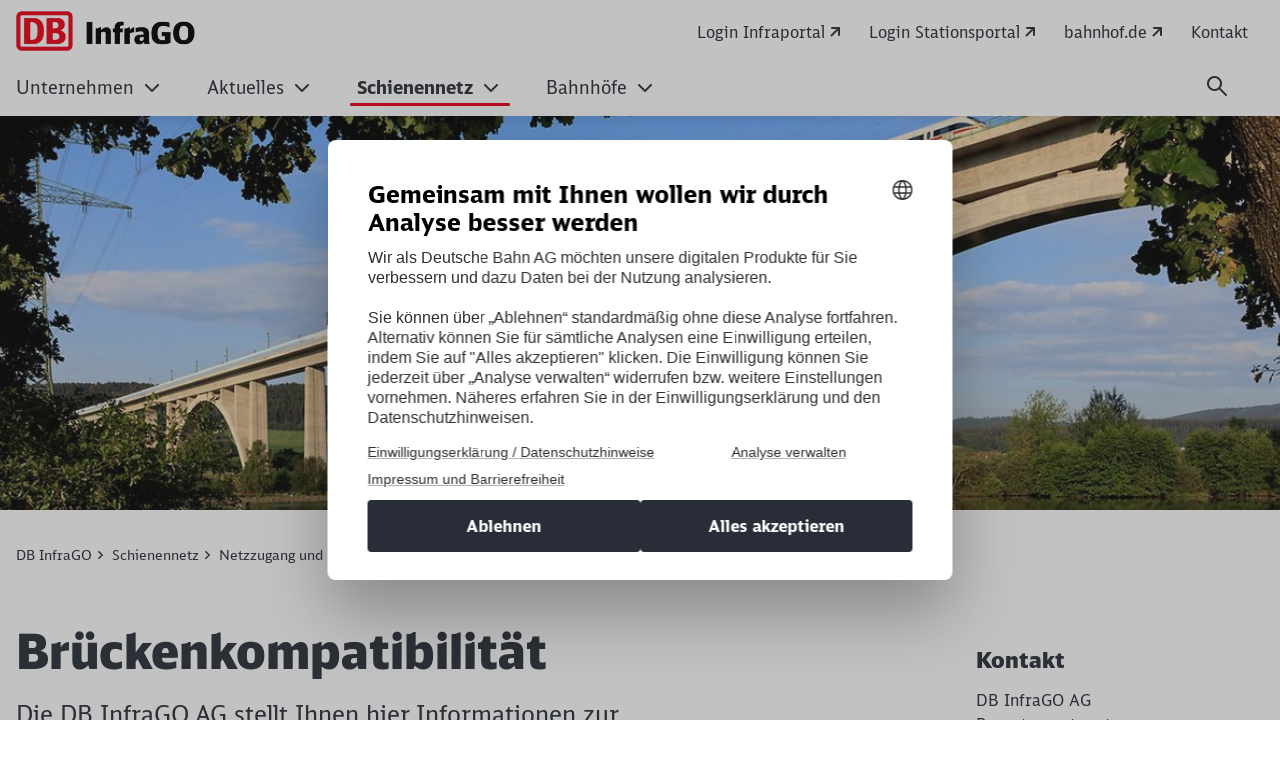

--- FILE ---
content_type: text/html;charset=UTF-8
request_url: https://www.dbinfrago.com/web/schienennetz/netzzugang-und-regulierung/technischer-netzzugang/brueckenkompatibilitaet-11088964
body_size: 269472
content:

<!DOCTYPE html>
<html lang="de-DE" dir="ltr"    >
<head >
<meta charset="UTF-8">
<title >
Brückenkompatibilität
</title>
<meta name="description" content="Informationen, Ansprechpartner &amp; Antragsunterlagen zur Brückenkompatibilitätsberechnung.">
<meta name="robots" content="index,follow"/>
<meta name="google-site-verification" content="ISmfRZf2-vMNQWL8CcH_xwQ6915qWMsbqFPnA6Opl_s"/>
<meta property="og:title" content="Brückenkompatibilität"/>
<meta property="og:type" content="website"/>
<meta property="og:url" content="https://www.dbinfrago.com/web/schienennetz/netzzugang-und-regulierung/technischer-netzzugang/brueckenkompatibilitaet-11088964"/>
<meta property="og:description" content="Informationen, Ansprechpartner &amp; Antragsunterlagen zur Brückenkompatibilitätsberechnung."/>
<meta property="og:image" content="https://www.dbinfrago.com/resource/image/12613074/16:9/1200/630/3114455a50e6e48f75319269254690b4/18D2B7B67370DF95B3B7F12FFAF04CA5/Neues-Bild-Bruecke.jpg"/>
<meta property="og:image:alt" content="SFS durch / über den Thüringer Wald - ICE T Baureihe 411 bei Langewiesen"/>
<meta name="viewport" content="width=device-width, initial-scale=1">
<meta name="generator" content="CoreMedia CMS">
<link rel="shortcut icon" href="/resource/blob/10860906/4a63e275e78190f96e64aa48bbde6c63/Start-favicon.ico?v=1" >
<link rel="icon" type="image/svg+xml" sizes="any" href="/resource/crblob/5169774/89e62abedf518fb63e9edd64e01d4787/SVG_Logo-svg-data.svg?v=1">
<link rel="apple-touch-icon" sizes="180x180" href="/resource/crblob/5169772/e32f7331663079918cd6a7fd94518ac4/PNG_Logo_180-png-data.png?v=1">
<link rel="mask-icon" href="/resource/crblob/5169776/6ac0d4c6124d3cd57c404a6e99080b0f/SVG_Logo_SW-svg-data.svg?v=1" color="#f01414">
<meta name="theme-color" content="#ffffff">
<link rel="canonical" href="https://www.dbinfrago.com/web/schienennetz/netzzugang-und-regulierung/technischer-netzzugang/brueckenkompatibilitaet-11088964">
<link rel="alternate" hreflang="de-DE" href="https://www.dbinfrago.com/web/schienennetz/netzzugang-und-regulierung/technischer-netzzugang/brueckenkompatibilitaet-11088964">
<link rel="preload" href="/resource/crblob/5213734/e3e1ffef4e5e60421d5200b606db42c0/icons-woff-data.woff" as="font" type="font/woff" crossorigin>
<link rel="preload" href="/resource/crblob/5330116/4a60673b53df500ee3cf5481ad8af784/icon-ecmx-woff-data.woff" as="font" type="font/woff" crossorigin>
<link rel="preload" href="/resource/crblob/13277088/aba06e31375c4256b1b522f29919b9e6/DBNeoScreenHead-Black-woff2-data.woff2" as="font" type="font/woff2" crossorigin>
<link rel="preload" href="/resource/crblob/13277092/7974e666601a9b6cb1209f3e21c2a2bc/DBNeoScreenHead-Light-woff2-data.woff2" as="font" type="font/woff2" crossorigin>
<link rel="preload" href="/resource/crblob/13277098/4f4e0682aaa6cb8c96f2106cb0607843/DBNeoScreenHead-Regular-woff2-data.woff2" as="font" type="font/woff2" crossorigin>
<link rel="preload" href="/resource/crblob/13277104/ee6230ea70cbeea5fa1ac44f566ca984/DBNeoScreenSans-Bold-woff2-data.woff2" as="font" type="font/woff2" crossorigin>
<link rel="preload" href="/resource/crblob/13277110/b4181211050f1d1ace4767528a35a755/DBNeoScreenSans-Regular-woff2-data.woff2" as="font" type="font/woff2" crossorigin>
<link rel="stylesheet" href="/resource/css/11088940/0/75fa31dafc8d211dbe302e8e592e8771/body.css">
<script src="/resource/js/11088940/0/c5867529fc95cc4258b18143ac538ecd/head.js"></script>
<script type="text/javascript">
</script></head><body
class="u-hyphens nav-multipager-standard "
data-nav-type="multipager-standard"
>
<script type="text/javascript">
var cmp_data = {
cmp_environment: 'prod',
cmp_profile: 'b-noconsentsharing',
matomo_site_id: '35',
cmp_legal_pages: [
'/web/impressum-10860374',
'/web/datenschutz-11212506'
],
cmp_theme_name: 'NEUTRAL'
};
</script>
<script type="text/javascript">
var _mtm = window._mtm = window._mtm || [];
_mtm.push({'mtm.startTime': (new Date().getTime()), 'event': 'mtm.Start'});
(function() {
var d=document, g=d.createElement('script'), s=d.getElementsByTagName('script')[0];
g.async=true; g.src='https://dbwas.service.deutschebahn.com/piwik/js/container_R4aFmA2c.js'; s.parentNode.insertBefore(g,s);
})();
</script><script type="text/javascript">
window._paq = window._paq || [];
if (window._paq) {
if (typeof globalTrackingSearchHits !== 'undefined' && typeof globalTrackingSearchQuery !== 'undefined') {
window._paq.push(['trackSiteSearch', globalTrackingSearchQuery, false, globalTrackingSearchHits]);
}
}
</script><h1 class="u-sr-only">Brückenkompatibilität</h1>
<style>
:root {
--themeFont: 'DB Neo Screen Sans';
--themeFontBold: 'DB Neo Screen Sans Bold';
--themeFontRegular: 'DB Neo Screen Sans Regular';
--themeFontHead: 'DB Neo Screen Head';
--themeFontHeadBlack: 'DB Neo Screen Head Black';
--themeFontHeadLight: 'DB Neo Screen Head Light';
--themeFontHeadRegular: 'DB Neo Screen Head Regular';
--brandingPrimaryColor: #ec0016;
--brandingPrimaryColorDarkBackground: #ff5a5a;
--brandingPrimaryColorRedBackground: #ffffff;
--brandingSecondaryColor: #c50014;
--brandingSecondaryColorDarkBackground: #ff7575;
--brandingSecondaryColorRedBackground: #013514;
--brandingTextColor: #ffffff;
--brandingTextColorRedBackground: #ffffff;
--brandingTextColorDarkBackground: #ffffff;
--brandingHeadlineColor: ;
}
/* Had to move Button Definition to here to have correct new secondary color Fallback */
.a-btn--p-b2 {
background-color: var(--brandingPrimaryColor);
border-color: var(--brandingPrimaryColor);
}
.a-btn--p-b2:hover,
.a-btn--p-b2:focus {
background-color: var(--brandingSecondaryColor);
border-color: var(--brandingSecondaryColor);
}
.mwf-form div .mwf-field button[type='button'],
.mwf-form div .mwf-field button[type='submit'] {
background: var(--brandingPrimaryColor);
border-color: var(--brandingPrimaryColor);
}
.mwf-form .mwf-form__actions .mwf-form__actions-next .mwf-button.mwf-button--submit {
background: var(--brandingPrimaryColor) !important;
border-color: var(--brandingPrimaryColor) !important;
}
.mwf-form .mwf-form__actions .mwf-form__actions-next .mwf-button.mwf-button--submit:hover,
.mwf-form .mwf-form__actions .mwf-form__actions-next .mwf-button.mwf-button--submit:focus {
background: var(--brandingSecondaryColor) !important;
border-color: var(--brandingSecondaryColor) !important;
}
.mwf-form div .mwf-field button[type='button']:hover,
.mwf-form div .mwf-field button[type='button']:focus,
.mwf-form div .mwf-field button[type='submit']:hover,
.mwf-form div .mwf-field button[type='submit']:focus {
background-color: var(--brandingSecondaryColor);
border-color: var(--brandingSecondaryColor);
}
.a-btn--p-b2 {
color: var(--brandingTextColor);
}
.mwf-form div .mwf-field button[type='button'],
.mwf-form div .mwf-field button[type='submit'] {
color: var(--brandingTextColor);
}
.mwf-form .mwf-form__actions .mwf-form__actions-next .mwf-button.mwf-button--submit {
color: var(--brandingTextColor) !important;
}
</style>
<header class="o-header-multipager-standard " data-e2e="multipager-standard-wrapper">
<a class="o-header-multipager-standard__skip a-nav-button" href="#maincontent">Zum Inhalt springen</a>
<div class="container">
<div class="row">
<div class="col-12">
<div class="o-header-multipager-standard__content">
<div class="o-header-multipager-standard__home-link">
<a href="/web"
aria-label="Brückenkompatibilität Startseite"
class="a-logo a-logo--img">
<img src="/resource/crblob/12465804/ec9f3659f46b27ffd4cc9bb7df447594/DB-Infrago-Logo-data.png" alt="" class="a-logo__image" loading="lazy" />
</a>
</div>
<div id="aria-o-header-multipager-standard__curtain" class="o-header-multipager-standard__curtain"></div>
<div id="aria-m-multipager-standard" class="m-multipager-standard" data-e2e="multipager-standard">
<div class="m-multipager-standard__close">
<button class="a-nav-button " data-e2e="multipager-standard__close-button" title="Menü schließen" aria-label="Menü schließen" aria-expanded="false" aria-controls="aria-m-multipager-standard aria-o-header-multipager-standard__curtain">
<svg viewBox="0 0 24 24" width="24" height="24" aria-hidden="true" id="" class="">
<use href="/resource/crblob/12359752/b487b1f8b25f353283b5974fd38d6855/db_ic_close_24-svg-data.svg#icon" width="24" height="24" />
</svg>
</button>
</div>
<div class="m-multipager-standard__nav-container with-metanavi">
<div class="o-header-multipager-standard__meta">
<a
class="o-header-multipager-standard__meta-link "
href="https://infraportal.dbinfrago.com/"
target="_blank"
title="Wird in einem neuen Tab geöffnet"
track-interaction="link|site-links|open|Login Infraportal">
<span>Login Infraportal</span>
<svg viewBox="0 0 20 20" width="20" height="20" aria-hidden="true" id="" class="">
<use href="/resource/crblob/12363900/98cf027fb6ace003913f880820661f12/db_ic_link_external_20-svg-data.svg#icon" width="20" height="20" />
</svg>
</a>
<a
class="o-header-multipager-standard__meta-link "
href="https://stationsportal.noncd.db.de/Stationsportal"
target="_blank"
title="Wird in einem neuen Tab geöffnet"
track-interaction="link|site-links|open|Login Stationsportal">
<span>Login Stationsportal</span>
<svg viewBox="0 0 20 20" width="20" height="20" aria-hidden="true" id="" class="">
<use href="/resource/crblob/12363900/98cf027fb6ace003913f880820661f12/db_ic_link_external_20-svg-data.svg#icon" width="20" height="20" />
</svg>
</a>
<a
class="o-header-multipager-standard__meta-link "
href="https://www.bahnhof.de"
target="_blank"
title="Wird in einem neuen Tab geöffnet"
track-interaction="link|site-links|open|bahnhof.de">
<span>bahnhof.de</span>
<svg viewBox="0 0 20 20" width="20" height="20" aria-hidden="true" id="" class="">
<use href="/resource/crblob/12363900/98cf027fb6ace003913f880820661f12/db_ic_link_external_20-svg-data.svg#icon" width="20" height="20" />
</svg>
</a>
<a
class="o-header-multipager-standard__meta-link "
href="/web/kontakt"
target="_self"
title=""
track-interaction="link|site-links|open|Kontakt">
<span>Kontakt</span>
</a>
</div>
<nav class="m-multipager-standard__nav">
<ul data-e2e="multipager-standard-items" class="m-multipager-standard__items" data-multipager-standard-lvl="root">
<li data-e2e="multipager-standard-item" class="m-multipager-standard__item " data-multipager-standard-sub=true
data-nav-level="0">
<button type="button" data-e2e="multipager-standard-link" class="m-multipager-standard__link a-nav-button" aria-haspopup="true" aria-expanded="false" >
<span class="m-multipager-standard__link-text">Unternehmen</span>
<svg viewBox="0 0 24 24" width="24" height="24" aria-hidden="true" id="" class="m-multipager-standard__link-icon ">
<use href="/resource/crblob/12359658/b7c9666e235b78371584b94465caa767/db_ic_chevron_right_24-svg-data.svg#icon" width="24" height="24" />
</svg>
</button>
<div class="m-multipager-standard__flyout" data-e2e="multipager-standard-flyout" aria-hidden="true">
<div class="container">
<div class="row">
<div class="col-12">
<div class="m-multipager-standard__mega-menu">
<div class="m-multipager-standard__intro">
<div aria-hidden="true" class="m-multipager-standard__intro-title">Unternehmen</div>
<a class="a-nav-button m-multipager-standard__intro-link" href="/web/unternehmen" target="_self" track-interaction="link|main-nav|open|Unternehmen">
<svg viewBox="0 0 24 24" width="24" height="24" aria-hidden="true" id="" class="">
<use href="/resource/crblob/12357650/b721deffaff11faf443e153534646589/db_ic_arrow_forward_24-svg-data.svg#icon" width="24" height="24" />
</svg>
<span>Zur Seite</span>
</a>
</div>
<div class="m-multipager-standard__scroller">
<ul data-e2e="multipager-standard-items" class="m-multipager-standard__items " data-multipager-standard-lvl="sub" >
<li data-e2e="multipager-standard-item" class="m-multipager-standard__item hide-lvl0-back-on-desktop">
<button data-e2e="multipager-standard-link" class="m-multipager-standard__link a-nav-button m-multipager-standard__link--back">
<svg viewBox="0 0 24 24" width="24" height="24" aria-hidden="true" id="" class="m-multipager-standard__link-icon">
<use href="/resource/crblob/12357554/336cf42fdb0be43caee076dc374b642d/db_ic_arrow_back_24-svg-data.svg#icon" width="24" height="24" />
</svg>
<span class="m-multipager-standard__link-text">Zurück</span>
</button>
<a href="/web/unternehmen" data-e2e="multipager-standard-link" class="m-multipager-standard__link a-nav-button m-multipager-standard__link--self" track-interaction="link|main-nav|open|Unternehmen">
<span class="m-multipager-standard__link-text">Zur Seite: Unternehmen</span>
</a>
</li>
<li data-e2e="multipager-standard-item" class="m-multipager-standard__item " data-multipager-standard-sub=true
data-nav-level="1">
<button type="button" data-e2e="multipager-standard-link" class="m-multipager-standard__link a-nav-button" aria-haspopup="true" aria-expanded="false" >
<span class="m-multipager-standard__link-text">Über uns</span>
<svg viewBox="0 0 24 24" width="24" height="24" aria-hidden="true" id="" class="m-multipager-standard__link-icon u-d-lg-none">
<use href="/resource/crblob/12359658/b7c9666e235b78371584b94465caa767/db_ic_chevron_right_24-svg-data.svg#icon" width="24" height="24" />
</svg>
<svg viewBox="0 0 32 32" width="32" height="32" aria-hidden="true" id="" class="m-multipager-standard__link-icon m-multipager-standard__link-icon--lg u-d-none u-d-lg-block">
<use href="/resource/crblob/12359670/50a1a342d17b197712f1c061dd62409c/db_ic_chevron_right_32-svg-data.svg#icon" width="32" height="32" />
</svg>
</button>
<ul data-e2e="multipager-standard-items" class="m-multipager-standard__items " data-multipager-standard-lvl="sub" aria-hidden=true>
<li data-e2e="multipager-standard-item" class="m-multipager-standard__item ">
<button data-e2e="multipager-standard-link" class="m-multipager-standard__link a-nav-button m-multipager-standard__link--back">
<svg viewBox="0 0 24 24" width="24" height="24" aria-hidden="true" id="" class="m-multipager-standard__link-icon">
<use href="/resource/crblob/12357554/336cf42fdb0be43caee076dc374b642d/db_ic_arrow_back_24-svg-data.svg#icon" width="24" height="24" />
</svg>
<span class="m-multipager-standard__link-text">Zurück</span>
</button>
<a href="/web/unternehmen/ueber-uns" data-e2e="multipager-standard-link" class="m-multipager-standard__link a-nav-button m-multipager-standard__link--self" track-interaction="link|main-nav|open|Unternehmen&gt;Über uns">
<span class="m-multipager-standard__link-text">Zur Seite: Über uns</span>
</a>
</li>
<li data-e2e="multipager-standard-item" class="m-multipager-standard__item "
data-nav-level="2">
<a href="/web/unternehmen/ueber-uns/profil-12600170"
data-e2e="multipager-standard-link"
class="m-multipager-standard__link a-nav-button"
target="_self"
title=""
track-interaction="link|main-nav|open|Unternehmen&gt;Über uns&gt;Unser Profil">
<span class="m-multipager-standard__link-text">Unser Profil</span>
</a>
</li><li data-e2e="multipager-standard-item" class="m-multipager-standard__item "
data-nav-level="2">
<a href="/web/unternehmen/ueber-uns/unser-leitbild"
data-e2e="multipager-standard-link"
class="m-multipager-standard__link a-nav-button"
target="_self"
title=""
track-interaction="link|main-nav|open|Unternehmen&gt;Über uns&gt;Unser Leitbild">
<span class="m-multipager-standard__link-text">Unser Leitbild</span>
</a>
</li><li data-e2e="multipager-standard-item" class="m-multipager-standard__item "
data-nav-level="2">
<a href="/web/unternehmen/ueber-uns/gemeinwohlorientierung"
data-e2e="multipager-standard-link"
class="m-multipager-standard__link a-nav-button"
target="_self"
title=""
track-interaction="link|main-nav|open|Unternehmen&gt;Über uns&gt;Gemeinwohlorientierung">
<span class="m-multipager-standard__link-text">Gemeinwohlorientierung</span>
</a>
</li><li data-e2e="multipager-standard-item" class="m-multipager-standard__item "
data-nav-level="2">
<a href="/web/unternehmen/ueber-uns/struktur-management"
data-e2e="multipager-standard-link"
class="m-multipager-standard__link a-nav-button"
target="_self"
title=""
track-interaction="link|main-nav|open|Unternehmen&gt;Über uns&gt;Struktur &amp; Management">
<span class="m-multipager-standard__link-text">Struktur &amp; Management</span>
</a>
</li><li data-e2e="multipager-standard-item" class="m-multipager-standard__item "
data-nav-level="2">
<a href="/web/unternehmen/ueber-uns/gremien-und-externe-organisationen"
data-e2e="multipager-standard-link"
class="m-multipager-standard__link a-nav-button"
target="_self"
title=""
track-interaction="link|main-nav|open|Unternehmen&gt;Über uns&gt;Gremien und externe Organisationen">
<span class="m-multipager-standard__link-text">Gremien und externe Organisationen</span>
</a>
</li><li data-e2e="multipager-standard-item" class="m-multipager-standard__item " data-multipager-standard-sub=true
data-nav-level="2">
<button type="button" data-e2e="multipager-standard-link" class="m-multipager-standard__link a-nav-button" aria-haspopup="true" aria-expanded="false" >
<span class="m-multipager-standard__link-text">Beteiligungen</span>
<svg viewBox="0 0 24 24" width="24" height="24" aria-hidden="true" id="" class="m-multipager-standard__link-icon u-d-lg-none">
<use href="/resource/crblob/12359658/b7c9666e235b78371584b94465caa767/db_ic_chevron_right_24-svg-data.svg#icon" width="24" height="24" />
</svg>
<svg viewBox="0 0 32 32" width="32" height="32" aria-hidden="true" id="" class="m-multipager-standard__link-icon m-multipager-standard__link-icon--lg u-d-none u-d-lg-block">
<use href="/resource/crblob/12359670/50a1a342d17b197712f1c061dd62409c/db_ic_chevron_right_32-svg-data.svg#icon" width="32" height="32" />
</svg>
</button>
<ul data-e2e="multipager-standard-items" class="m-multipager-standard__items " data-multipager-standard-lvl="sub" aria-hidden=true>
<li data-e2e="multipager-standard-item" class="m-multipager-standard__item ">
<button data-e2e="multipager-standard-link" class="m-multipager-standard__link a-nav-button m-multipager-standard__link--back">
<svg viewBox="0 0 24 24" width="24" height="24" aria-hidden="true" id="" class="m-multipager-standard__link-icon">
<use href="/resource/crblob/12357554/336cf42fdb0be43caee076dc374b642d/db_ic_arrow_back_24-svg-data.svg#icon" width="24" height="24" />
</svg>
<span class="m-multipager-standard__link-text">Zurück</span>
</button>
<a href="/web/unternehmen/ueber-uns/beteiligungen" data-e2e="multipager-standard-link" class="m-multipager-standard__link a-nav-button m-multipager-standard__link--self" track-interaction="link|main-nav|open|Unternehmen&gt;Über uns&gt;Beteiligungen">
<span class="m-multipager-standard__link-text">Zur Seite: Beteiligungen</span>
</a>
</li>
<li data-e2e="multipager-standard-item" class="m-multipager-standard__item "
data-nav-level="3">
<a href="/web/unternehmen/ueber-uns/beteiligungen/fahrwegdienste-11247612"
data-e2e="multipager-standard-link"
class="m-multipager-standard__link a-nav-button"
target="_self"
title=""
track-interaction="link|main-nav|open|Unternehmen&gt;Über uns&gt;Beteiligungen&gt;DB Fahrwegdienste">
<span class="m-multipager-standard__link-text">DB Fahrwegdienste</span>
</a>
</li> </ul>
</li><li data-e2e="multipager-standard-item" class="m-multipager-standard__item "
data-nav-level="2">
<a href="/web/unternehmen/ueber-uns/liberalisierung_bahnverkehr-10865260"
data-e2e="multipager-standard-link"
class="m-multipager-standard__link a-nav-button"
target="_self"
title=""
track-interaction="link|main-nav|open|Unternehmen&gt;Über uns&gt;Liberalisierung ">
<span class="m-multipager-standard__link-text">Liberalisierung </span>
</a>
</li> </ul>
</li><li data-e2e="multipager-standard-item" class="m-multipager-standard__item " data-multipager-standard-sub=true
data-nav-level="1">
<button type="button" data-e2e="multipager-standard-link" class="m-multipager-standard__link a-nav-button" aria-haspopup="true" aria-expanded="false" >
<span class="m-multipager-standard__link-text">Zielbild Infrastruktur</span>
<svg viewBox="0 0 24 24" width="24" height="24" aria-hidden="true" id="" class="m-multipager-standard__link-icon u-d-lg-none">
<use href="/resource/crblob/12359658/b7c9666e235b78371584b94465caa767/db_ic_chevron_right_24-svg-data.svg#icon" width="24" height="24" />
</svg>
<svg viewBox="0 0 32 32" width="32" height="32" aria-hidden="true" id="" class="m-multipager-standard__link-icon m-multipager-standard__link-icon--lg u-d-none u-d-lg-block">
<use href="/resource/crblob/12359670/50a1a342d17b197712f1c061dd62409c/db_ic_chevron_right_32-svg-data.svg#icon" width="32" height="32" />
</svg>
</button>
<ul data-e2e="multipager-standard-items" class="m-multipager-standard__items " data-multipager-standard-lvl="sub" aria-hidden=true>
<li data-e2e="multipager-standard-item" class="m-multipager-standard__item ">
<button data-e2e="multipager-standard-link" class="m-multipager-standard__link a-nav-button m-multipager-standard__link--back">
<svg viewBox="0 0 24 24" width="24" height="24" aria-hidden="true" id="" class="m-multipager-standard__link-icon">
<use href="/resource/crblob/12357554/336cf42fdb0be43caee076dc374b642d/db_ic_arrow_back_24-svg-data.svg#icon" width="24" height="24" />
</svg>
<span class="m-multipager-standard__link-text">Zurück</span>
</button>
<a href="/web/unternehmen/zielbild-infrastruktur" data-e2e="multipager-standard-link" class="m-multipager-standard__link a-nav-button m-multipager-standard__link--self" track-interaction="link|main-nav|open|Unternehmen&gt;Zielbild Infrastruktur">
<span class="m-multipager-standard__link-text">Zur Seite: Zielbild Infrastruktur</span>
</a>
</li>
<li data-e2e="multipager-standard-item" class="m-multipager-standard__item "
data-nav-level="2">
<a href="/web/unternehmen/zielbild-infrastruktur/Geschaeftsplan-gemaess-9-ERegG-13701626"
data-e2e="multipager-standard-link"
class="m-multipager-standard__link a-nav-button"
target="_self"
title=""
track-interaction="link|main-nav|open|Unternehmen&gt;Zielbild Infrastruktur&gt;Geschäftsplan gemäß §9 ERegG">
<span class="m-multipager-standard__link-text">Geschäftsplan gemäß §9 ERegG</span>
</a>
</li><li data-e2e="multipager-standard-item" class="m-multipager-standard__item "
data-nav-level="2">
<a href="/web/unternehmen/zielbild-infrastruktur/verfuegbarkeit-und-betrieb"
data-e2e="multipager-standard-link"
class="m-multipager-standard__link a-nav-button"
target="_self"
title=""
track-interaction="link|main-nav|open|Unternehmen&gt;Zielbild Infrastruktur&gt;Verfügbarkeit und Betrieb">
<span class="m-multipager-standard__link-text">Verfügbarkeit und Betrieb</span>
</a>
</li><li data-e2e="multipager-standard-item" class="m-multipager-standard__item "
data-nav-level="2">
<a href="/web/unternehmen/zielbild-infrastruktur/hochleistungsnetz"
data-e2e="multipager-standard-link"
class="m-multipager-standard__link a-nav-button"
target="_self"
title=""
track-interaction="link|main-nav|open|Unternehmen&gt;Zielbild Infrastruktur&gt;Hochleistungsnetz">
<span class="m-multipager-standard__link-text">Hochleistungsnetz</span>
</a>
</li><li data-e2e="multipager-standard-item" class="m-multipager-standard__item "
data-nav-level="2">
<a href="/web/unternehmen/zielbild-infrastruktur/digitalisierung"
data-e2e="multipager-standard-link"
class="m-multipager-standard__link a-nav-button"
target="_self"
title=""
track-interaction="link|main-nav|open|Unternehmen&gt;Zielbild Infrastruktur&gt;Digitalisierung">
<span class="m-multipager-standard__link-text">Digitalisierung</span>
</a>
</li><li data-e2e="multipager-standard-item" class="m-multipager-standard__item "
data-nav-level="2">
<a href="/web/unternehmen/zielbild-infrastruktur/kapazitaetserweiterung"
data-e2e="multipager-standard-link"
class="m-multipager-standard__link a-nav-button"
target="_self"
title=""
track-interaction="link|main-nav|open|Unternehmen&gt;Zielbild Infrastruktur&gt;Kapazitätserweiterung">
<span class="m-multipager-standard__link-text">Kapazitätserweiterung</span>
</a>
</li><li data-e2e="multipager-standard-item" class="m-multipager-standard__item "
data-nav-level="2">
<a href="/web/unternehmen/zielbild-infrastruktur/flaechennetz"
data-e2e="multipager-standard-link"
class="m-multipager-standard__link a-nav-button"
target="_self"
title=""
track-interaction="link|main-nav|open|Unternehmen&gt;Zielbild Infrastruktur&gt;Flächennetz">
<span class="m-multipager-standard__link-text">Flächennetz</span>
</a>
</li><li data-e2e="multipager-standard-item" class="m-multipager-standard__item "
data-nav-level="2">
<a href="/web/unternehmen/zielbild-infrastruktur/zukunftsbahnhof"
data-e2e="multipager-standard-link"
class="m-multipager-standard__link a-nav-button"
target="_self"
title=""
track-interaction="link|main-nav|open|Unternehmen&gt;Zielbild Infrastruktur&gt;Zukunftsbahnhof">
<span class="m-multipager-standard__link-text">Zukunftsbahnhof</span>
</a>
</li><li data-e2e="multipager-standard-item" class="m-multipager-standard__item "
data-nav-level="2">
<a href="/web/unternehmen/zielbild-infrastruktur/serviceeinrichtungen"
data-e2e="multipager-standard-link"
class="m-multipager-standard__link a-nav-button"
target="_self"
title=""
track-interaction="link|main-nav|open|Unternehmen&gt;Zielbild Infrastruktur&gt;Serviceeinrichtungen">
<span class="m-multipager-standard__link-text">Serviceeinrichtungen</span>
</a>
</li><li data-e2e="multipager-standard-item" class="m-multipager-standard__item "
data-nav-level="2">
<a href="/web/unternehmen/zielbild-infrastruktur/neu-und-ausbau-sowie-elektrifizierung"
data-e2e="multipager-standard-link"
class="m-multipager-standard__link a-nav-button"
target="_self"
title=""
track-interaction="link|main-nav|open|Unternehmen&gt;Zielbild Infrastruktur&gt;Neu- und Ausbau sowie Elektrifizierung">
<span class="m-multipager-standard__link-text">Neu- und Ausbau sowie Elektrifizierung</span>
</a>
</li><li data-e2e="multipager-standard-item" class="m-multipager-standard__item "
data-nav-level="2">
<a href="/web/unternehmen/zielbild-infrastruktur/InfraGO-Zustandsbericht-12636112"
data-e2e="multipager-standard-link"
class="m-multipager-standard__link a-nav-button"
target="_self"
title=""
track-interaction="link|main-nav|open|Unternehmen&gt;Zielbild Infrastruktur&gt;InfraGO-Zustandsbericht">
<span class="m-multipager-standard__link-text">InfraGO-Zustandsbericht</span>
</a>
</li> </ul>
</li><li data-e2e="multipager-standard-item" class="m-multipager-standard__item " data-multipager-standard-sub=true
data-nav-level="1">
<button type="button" data-e2e="multipager-standard-link" class="m-multipager-standard__link a-nav-button" aria-haspopup="true" aria-expanded="false" >
<span class="m-multipager-standard__link-text">Verantwortung</span>
<svg viewBox="0 0 24 24" width="24" height="24" aria-hidden="true" id="" class="m-multipager-standard__link-icon u-d-lg-none">
<use href="/resource/crblob/12359658/b7c9666e235b78371584b94465caa767/db_ic_chevron_right_24-svg-data.svg#icon" width="24" height="24" />
</svg>
<svg viewBox="0 0 32 32" width="32" height="32" aria-hidden="true" id="" class="m-multipager-standard__link-icon m-multipager-standard__link-icon--lg u-d-none u-d-lg-block">
<use href="/resource/crblob/12359670/50a1a342d17b197712f1c061dd62409c/db_ic_chevron_right_32-svg-data.svg#icon" width="32" height="32" />
</svg>
</button>
<ul data-e2e="multipager-standard-items" class="m-multipager-standard__items " data-multipager-standard-lvl="sub" aria-hidden=true>
<li data-e2e="multipager-standard-item" class="m-multipager-standard__item ">
<button data-e2e="multipager-standard-link" class="m-multipager-standard__link a-nav-button m-multipager-standard__link--back">
<svg viewBox="0 0 24 24" width="24" height="24" aria-hidden="true" id="" class="m-multipager-standard__link-icon">
<use href="/resource/crblob/12357554/336cf42fdb0be43caee076dc374b642d/db_ic_arrow_back_24-svg-data.svg#icon" width="24" height="24" />
</svg>
<span class="m-multipager-standard__link-text">Zurück</span>
</button>
<a href="/web/unternehmen/verantwortung" data-e2e="multipager-standard-link" class="m-multipager-standard__link a-nav-button m-multipager-standard__link--self" track-interaction="link|main-nav|open|Unternehmen&gt;Verantwortung">
<span class="m-multipager-standard__link-text">Zur Seite: Verantwortung</span>
</a>
</li>
<li data-e2e="multipager-standard-item" class="m-multipager-standard__item "
data-nav-level="2">
<a href="/web/unternehmen/verantwortung/nachhaltigkeit-11323768"
data-e2e="multipager-standard-link"
class="m-multipager-standard__link a-nav-button"
target="_self"
title=""
track-interaction="link|main-nav|open|Unternehmen&gt;Verantwortung&gt;Nachhaltigkeit">
<span class="m-multipager-standard__link-text">Nachhaltigkeit</span>
</a>
</li><li data-e2e="multipager-standard-item" class="m-multipager-standard__item "
data-nav-level="2">
<a href="/web/unternehmen/verantwortung/energiemanagement-11157212"
data-e2e="multipager-standard-link"
class="m-multipager-standard__link a-nav-button"
target="_self"
title=""
track-interaction="link|main-nav|open|Unternehmen&gt;Verantwortung&gt;Energiemanagement ">
<span class="m-multipager-standard__link-text">Energiemanagement </span>
</a>
</li><li data-e2e="multipager-standard-item" class="m-multipager-standard__item "
data-nav-level="2">
<a href="/web/unternehmen/verantwortung/umweltschutz"
data-e2e="multipager-standard-link"
class="m-multipager-standard__link a-nav-button"
target="_self"
title=""
track-interaction="link|main-nav|open|Unternehmen&gt;Verantwortung&gt;Umweltschutz">
<span class="m-multipager-standard__link-text">Umweltschutz</span>
</a>
</li><li data-e2e="multipager-standard-item" class="m-multipager-standard__item "
data-nav-level="2">
<a href="/web/unternehmen/verantwortung/reaktivierung-bahnstrecken-10866010"
data-e2e="multipager-standard-link"
class="m-multipager-standard__link a-nav-button"
target="_self"
title=""
track-interaction="link|main-nav|open|Unternehmen&gt;Verantwortung&gt;Reaktivierung Bahnstrecken">
<span class="m-multipager-standard__link-text">Reaktivierung Bahnstrecken</span>
</a>
</li><li data-e2e="multipager-standard-item" class="m-multipager-standard__item "
data-nav-level="2">
<a href="/web/unternehmen/verantwortung/compliance-11323770"
data-e2e="multipager-standard-link"
class="m-multipager-standard__link a-nav-button"
target="_self"
title=""
track-interaction="link|main-nav|open|Unternehmen&gt;Verantwortung&gt;Compliance">
<span class="m-multipager-standard__link-text">Compliance</span>
</a>
</li> </ul>
</li><li data-e2e="multipager-standard-item" class="m-multipager-standard__item "
data-nav-level="1">
<a href="/web/unternehmen/karriere-12523146"
data-e2e="multipager-standard-link"
class="m-multipager-standard__link a-nav-button"
target="_self"
title=""
track-interaction="link|main-nav|open|Unternehmen&gt;Karriere">
<span class="m-multipager-standard__link-text">Karriere</span>
</a>
</li> </ul>
</div>
</div>
</div>
</div>
</div>
</div>
</li><li data-e2e="multipager-standard-item" class="m-multipager-standard__item " data-multipager-standard-sub=true
data-nav-level="0">
<button type="button" data-e2e="multipager-standard-link" class="m-multipager-standard__link a-nav-button" aria-haspopup="true" aria-expanded="false" >
<span class="m-multipager-standard__link-text">Aktuelles</span>
<svg viewBox="0 0 24 24" width="24" height="24" aria-hidden="true" id="" class="m-multipager-standard__link-icon ">
<use href="/resource/crblob/12359658/b7c9666e235b78371584b94465caa767/db_ic_chevron_right_24-svg-data.svg#icon" width="24" height="24" />
</svg>
</button>
<div class="m-multipager-standard__flyout" data-e2e="multipager-standard-flyout" aria-hidden="true">
<div class="container">
<div class="row">
<div class="col-12">
<div class="m-multipager-standard__mega-menu">
<div class="m-multipager-standard__intro">
<div aria-hidden="true" class="m-multipager-standard__intro-title">Aktuelles</div>
<a class="a-nav-button m-multipager-standard__intro-link" href="/web/aktuelles" target="_self" track-interaction="link|main-nav|open|Aktuelles">
<svg viewBox="0 0 24 24" width="24" height="24" aria-hidden="true" id="" class="">
<use href="/resource/crblob/12357650/b721deffaff11faf443e153534646589/db_ic_arrow_forward_24-svg-data.svg#icon" width="24" height="24" />
</svg>
<span>Zur Seite</span>
</a>
</div>
<div class="m-multipager-standard__scroller">
<ul data-e2e="multipager-standard-items" class="m-multipager-standard__items " data-multipager-standard-lvl="sub" >
<li data-e2e="multipager-standard-item" class="m-multipager-standard__item hide-lvl0-back-on-desktop">
<button data-e2e="multipager-standard-link" class="m-multipager-standard__link a-nav-button m-multipager-standard__link--back">
<svg viewBox="0 0 24 24" width="24" height="24" aria-hidden="true" id="" class="m-multipager-standard__link-icon">
<use href="/resource/crblob/12357554/336cf42fdb0be43caee076dc374b642d/db_ic_arrow_back_24-svg-data.svg#icon" width="24" height="24" />
</svg>
<span class="m-multipager-standard__link-text">Zurück</span>
</button>
<a href="/web/aktuelles" data-e2e="multipager-standard-link" class="m-multipager-standard__link a-nav-button m-multipager-standard__link--self" track-interaction="link|main-nav|open|Aktuelles">
<span class="m-multipager-standard__link-text">Zur Seite: Aktuelles</span>
</a>
</li>
<li data-e2e="multipager-standard-item" class="m-multipager-standard__item " data-multipager-standard-sub=true
data-nav-level="1">
<button type="button" data-e2e="multipager-standard-link" class="m-multipager-standard__link a-nav-button" aria-haspopup="true" aria-expanded="false" >
<span class="m-multipager-standard__link-text">Kund:inneninformationen</span>
<svg viewBox="0 0 24 24" width="24" height="24" aria-hidden="true" id="" class="m-multipager-standard__link-icon u-d-lg-none">
<use href="/resource/crblob/12359658/b7c9666e235b78371584b94465caa767/db_ic_chevron_right_24-svg-data.svg#icon" width="24" height="24" />
</svg>
<svg viewBox="0 0 32 32" width="32" height="32" aria-hidden="true" id="" class="m-multipager-standard__link-icon m-multipager-standard__link-icon--lg u-d-none u-d-lg-block">
<use href="/resource/crblob/12359670/50a1a342d17b197712f1c061dd62409c/db_ic_chevron_right_32-svg-data.svg#icon" width="32" height="32" />
</svg>
</button>
<ul data-e2e="multipager-standard-items" class="m-multipager-standard__items " data-multipager-standard-lvl="sub" aria-hidden=true>
<li data-e2e="multipager-standard-item" class="m-multipager-standard__item ">
<button data-e2e="multipager-standard-link" class="m-multipager-standard__link a-nav-button m-multipager-standard__link--back">
<svg viewBox="0 0 24 24" width="24" height="24" aria-hidden="true" id="" class="m-multipager-standard__link-icon">
<use href="/resource/crblob/12357554/336cf42fdb0be43caee076dc374b642d/db_ic_arrow_back_24-svg-data.svg#icon" width="24" height="24" />
</svg>
<span class="m-multipager-standard__link-text">Zurück</span>
</button>
<a href="/web/aktuelles/kund-inneninformationen" data-e2e="multipager-standard-link" class="m-multipager-standard__link a-nav-button m-multipager-standard__link--self" track-interaction="link|main-nav|open|Aktuelles&gt;Kund:inneninformationen">
<span class="m-multipager-standard__link-text">Zur Seite: Kund:inneninformationen</span>
</a>
</li>
<li data-e2e="multipager-standard-item" class="m-multipager-standard__item "
data-nav-level="2">
<a href="/web/aktuelles/kund-inneninformationen/kund-inneninformationen"
data-e2e="multipager-standard-link"
class="m-multipager-standard__link a-nav-button"
target="_self"
title=""
track-interaction="link|main-nav|open|Aktuelles&gt;Kund:inneninformationen&gt;Alle Kund:inneninformationen">
<span class="m-multipager-standard__link-text">Alle Kund:inneninformationen</span>
</a>
</li><li data-e2e="multipager-standard-item" class="m-multipager-standard__item "
data-nav-level="2">
<a href="/web/aktuelles/kund-inneninformationen/anmeldung-kund-inneninformationen-10866766"
data-e2e="multipager-standard-link"
class="m-multipager-standard__link a-nav-button"
target="_self"
title=""
track-interaction="link|main-nav|open|Aktuelles&gt;Kund:inneninformationen&gt;Anmeldung zu den Informationsangeboten der DB InfraGO AG">
<span class="m-multipager-standard__link-text">Anmeldung zu den Informationsangeboten der DB InfraGO AG</span>
</a>
</li> </ul>
</li><li data-e2e="multipager-standard-item" class="m-multipager-standard__item "
data-nav-level="1">
<a href="/web/aktuelles/Stories"
data-e2e="multipager-standard-link"
class="m-multipager-standard__link a-nav-button"
target="_self"
title=""
track-interaction="link|main-nav|open|Aktuelles&gt;Stories">
<span class="m-multipager-standard__link-text">Stories</span>
</a>
</li><li data-e2e="multipager-standard-item" class="m-multipager-standard__item "
data-nav-level="1">
<a href="/web/aktuelles/Newsletter"
data-e2e="multipager-standard-link"
class="m-multipager-standard__link a-nav-button"
target="_self"
title=""
track-interaction="link|main-nav|open|Aktuelles&gt;Newsletter">
<span class="m-multipager-standard__link-text">Newsletter</span>
</a>
</li> </ul>
</div>
</div>
</div>
</div>
</div>
</div>
</li><li data-e2e="multipager-standard-item" class="m-multipager-standard__item m-multipager-standard__item--active m-multipager-standard__item--active" data-multipager-standard-sub=true
data-nav-level="0">
<button type="button" data-e2e="multipager-standard-link" class="m-multipager-standard__link a-nav-button" aria-haspopup="true" aria-expanded="false" >
<span class="m-multipager-standard__link-text">Schienennetz</span>
<svg viewBox="0 0 24 24" width="24" height="24" aria-hidden="true" id="" class="m-multipager-standard__link-icon ">
<use href="/resource/crblob/12359658/b7c9666e235b78371584b94465caa767/db_ic_chevron_right_24-svg-data.svg#icon" width="24" height="24" />
</svg>
</button>
<div class="m-multipager-standard__flyout" data-e2e="multipager-standard-flyout" aria-hidden="true">
<div class="container">
<div class="row">
<div class="col-12">
<div class="m-multipager-standard__mega-menu">
<div class="m-multipager-standard__intro">
<div aria-hidden="true" class="m-multipager-standard__intro-title">Schienennetz</div>
<a class="a-nav-button m-multipager-standard__intro-link" href="/web/schienennetz" target="_self" track-interaction="link|main-nav|open|Schienennetz">
<svg viewBox="0 0 24 24" width="24" height="24" aria-hidden="true" id="" class="">
<use href="/resource/crblob/12357650/b721deffaff11faf443e153534646589/db_ic_arrow_forward_24-svg-data.svg#icon" width="24" height="24" />
</svg>
<span>Zur Seite</span>
</a>
</div>
<div class="m-multipager-standard__scroller">
<ul data-e2e="multipager-standard-items" class="m-multipager-standard__items m-multipager-standard__item--active-parent" data-multipager-standard-lvl="sub" >
<li data-e2e="multipager-standard-item" class="m-multipager-standard__item hide-lvl0-back-on-desktop">
<button data-e2e="multipager-standard-link" class="m-multipager-standard__link a-nav-button m-multipager-standard__link--back">
<svg viewBox="0 0 24 24" width="24" height="24" aria-hidden="true" id="" class="m-multipager-standard__link-icon">
<use href="/resource/crblob/12357554/336cf42fdb0be43caee076dc374b642d/db_ic_arrow_back_24-svg-data.svg#icon" width="24" height="24" />
</svg>
<span class="m-multipager-standard__link-text">Zurück</span>
</button>
<a href="/web/schienennetz" data-e2e="multipager-standard-link" class="m-multipager-standard__link a-nav-button m-multipager-standard__link--self" track-interaction="link|main-nav|open|Schienennetz">
<span class="m-multipager-standard__link-text">Zur Seite: Schienennetz</span>
</a>
</li>
<li data-e2e="multipager-standard-item" class="m-multipager-standard__item "
data-nav-level="1">
<a href="/web/schienennetz/einstieg-zur-schiene-11161944"
data-e2e="multipager-standard-link"
class="m-multipager-standard__link a-nav-button"
target="_self"
title=""
track-interaction="link|main-nav|open|Schienennetz&gt;Einstieg zur Schiene">
<span class="m-multipager-standard__link-text">Einstieg zur Schiene</span>
</a>
</li><li data-e2e="multipager-standard-item" class="m-multipager-standard__item " data-multipager-standard-sub=true
data-nav-level="1">
<button type="button" data-e2e="multipager-standard-link" class="m-multipager-standard__link a-nav-button" aria-haspopup="true" aria-expanded="false" >
<span class="m-multipager-standard__link-text">Leistungen</span>
<svg viewBox="0 0 24 24" width="24" height="24" aria-hidden="true" id="" class="m-multipager-standard__link-icon u-d-lg-none">
<use href="/resource/crblob/12359658/b7c9666e235b78371584b94465caa767/db_ic_chevron_right_24-svg-data.svg#icon" width="24" height="24" />
</svg>
<svg viewBox="0 0 32 32" width="32" height="32" aria-hidden="true" id="" class="m-multipager-standard__link-icon m-multipager-standard__link-icon--lg u-d-none u-d-lg-block">
<use href="/resource/crblob/12359670/50a1a342d17b197712f1c061dd62409c/db_ic_chevron_right_32-svg-data.svg#icon" width="32" height="32" />
</svg>
</button>
<ul data-e2e="multipager-standard-items" class="m-multipager-standard__items " data-multipager-standard-lvl="sub" aria-hidden=true>
<li data-e2e="multipager-standard-item" class="m-multipager-standard__item ">
<button data-e2e="multipager-standard-link" class="m-multipager-standard__link a-nav-button m-multipager-standard__link--back">
<svg viewBox="0 0 24 24" width="24" height="24" aria-hidden="true" id="" class="m-multipager-standard__link-icon">
<use href="/resource/crblob/12357554/336cf42fdb0be43caee076dc374b642d/db_ic_arrow_back_24-svg-data.svg#icon" width="24" height="24" />
</svg>
<span class="m-multipager-standard__link-text">Zurück</span>
</button>
<a href="/web/schienennetz/leistungen" data-e2e="multipager-standard-link" class="m-multipager-standard__link a-nav-button m-multipager-standard__link--self" track-interaction="link|main-nav|open|Schienennetz&gt;Leistungen">
<span class="m-multipager-standard__link-text">Zur Seite: Leistungen</span>
</a>
</li>
<li data-e2e="multipager-standard-item" class="m-multipager-standard__item " data-multipager-standard-sub=true
data-nav-level="2">
<button type="button" data-e2e="multipager-standard-link" class="m-multipager-standard__link a-nav-button" aria-haspopup="true" aria-expanded="false" >
<span class="m-multipager-standard__link-text">Trassen</span>
<svg viewBox="0 0 24 24" width="24" height="24" aria-hidden="true" id="" class="m-multipager-standard__link-icon u-d-lg-none">
<use href="/resource/crblob/12359658/b7c9666e235b78371584b94465caa767/db_ic_chevron_right_24-svg-data.svg#icon" width="24" height="24" />
</svg>
<svg viewBox="0 0 32 32" width="32" height="32" aria-hidden="true" id="" class="m-multipager-standard__link-icon m-multipager-standard__link-icon--lg u-d-none u-d-lg-block">
<use href="/resource/crblob/12359670/50a1a342d17b197712f1c061dd62409c/db_ic_chevron_right_32-svg-data.svg#icon" width="32" height="32" />
</svg>
</button>
<ul data-e2e="multipager-standard-items" class="m-multipager-standard__items " data-multipager-standard-lvl="sub" aria-hidden=true>
<li data-e2e="multipager-standard-item" class="m-multipager-standard__item ">
<button data-e2e="multipager-standard-link" class="m-multipager-standard__link a-nav-button m-multipager-standard__link--back">
<svg viewBox="0 0 24 24" width="24" height="24" aria-hidden="true" id="" class="m-multipager-standard__link-icon">
<use href="/resource/crblob/12357554/336cf42fdb0be43caee076dc374b642d/db_ic_arrow_back_24-svg-data.svg#icon" width="24" height="24" />
</svg>
<span class="m-multipager-standard__link-text">Zurück</span>
</button>
<a href="/web/schienennetz/leistungen/trassen" data-e2e="multipager-standard-link" class="m-multipager-standard__link a-nav-button m-multipager-standard__link--self" track-interaction="link|main-nav|open|Schienennetz&gt;Leistungen&gt;Trassen">
<span class="m-multipager-standard__link-text">Zur Seite: Trassen</span>
</a>
</li>
<li data-e2e="multipager-standard-item" class="m-multipager-standard__item "
data-nav-level="3">
<a href="/web/schienennetz/leistungen/trassen/grundlogik-der-entgeltbildung-13097952"
data-e2e="multipager-standard-link"
class="m-multipager-standard__link a-nav-button"
target="_self"
title=""
track-interaction="link|main-nav|open|Schienennetz&gt;Leistungen&gt;Trassen&gt;Grundlogik der Entgeltbildung">
<span class="m-multipager-standard__link-text">Grundlogik der Entgeltbildung</span>
</a>
</li><li data-e2e="multipager-standard-item" class="m-multipager-standard__item " data-multipager-standard-sub=true
data-nav-level="3">
<button type="button" data-e2e="multipager-standard-link" class="m-multipager-standard__link a-nav-button" aria-haspopup="true" aria-expanded="false" >
<span class="m-multipager-standard__link-text">Trassenpreissystem 2026</span>
<svg viewBox="0 0 24 24" width="24" height="24" aria-hidden="true" id="" class="m-multipager-standard__link-icon u-d-lg-none">
<use href="/resource/crblob/12359658/b7c9666e235b78371584b94465caa767/db_ic_chevron_right_24-svg-data.svg#icon" width="24" height="24" />
</svg>
<svg viewBox="0 0 32 32" width="32" height="32" aria-hidden="true" id="" class="m-multipager-standard__link-icon m-multipager-standard__link-icon--lg u-d-none u-d-lg-block">
<use href="/resource/crblob/12359670/50a1a342d17b197712f1c061dd62409c/db_ic_chevron_right_32-svg-data.svg#icon" width="32" height="32" />
</svg>
</button>
<ul data-e2e="multipager-standard-items" class="m-multipager-standard__items " data-multipager-standard-lvl="sub" aria-hidden=true>
<li data-e2e="multipager-standard-item" class="m-multipager-standard__item ">
<button data-e2e="multipager-standard-link" class="m-multipager-standard__link a-nav-button m-multipager-standard__link--back">
<svg viewBox="0 0 24 24" width="24" height="24" aria-hidden="true" id="" class="m-multipager-standard__link-icon">
<use href="/resource/crblob/12357554/336cf42fdb0be43caee076dc374b642d/db_ic_arrow_back_24-svg-data.svg#icon" width="24" height="24" />
</svg>
<span class="m-multipager-standard__link-text">Zurück</span>
</button>
<a href="/web/schienennetz/leistungen/trassen/trassenpreissystem-2026" data-e2e="multipager-standard-link" class="m-multipager-standard__link a-nav-button m-multipager-standard__link--self" track-interaction="link|main-nav|open|Schienennetz&gt;Leistungen&gt;Trassen&gt;Trassenpreissystem 2026">
<span class="m-multipager-standard__link-text">Zur Seite: Trassenpreissystem 2026</span>
</a>
</li>
<li data-e2e="multipager-standard-item" class="m-multipager-standard__item " data-multipager-standard-sub=true
data-nav-level="4">
<button type="button" data-e2e="multipager-standard-link" class="m-multipager-standard__link a-nav-button" aria-haspopup="true" aria-expanded="false" >
<span class="m-multipager-standard__link-text">Schienengüterverkehr (SGV)</span>
<svg viewBox="0 0 24 24" width="24" height="24" aria-hidden="true" id="" class="m-multipager-standard__link-icon u-d-lg-none">
<use href="/resource/crblob/12359658/b7c9666e235b78371584b94465caa767/db_ic_chevron_right_24-svg-data.svg#icon" width="24" height="24" />
</svg>
<svg viewBox="0 0 32 32" width="32" height="32" aria-hidden="true" id="" class="m-multipager-standard__link-icon m-multipager-standard__link-icon--lg u-d-none u-d-lg-block">
<use href="/resource/crblob/12359670/50a1a342d17b197712f1c061dd62409c/db_ic_chevron_right_32-svg-data.svg#icon" width="32" height="32" />
</svg>
</button>
<ul data-e2e="multipager-standard-items" class="m-multipager-standard__items " data-multipager-standard-lvl="sub" aria-hidden=true>
<li data-e2e="multipager-standard-item" class="m-multipager-standard__item ">
<button data-e2e="multipager-standard-link" class="m-multipager-standard__link a-nav-button m-multipager-standard__link--back">
<svg viewBox="0 0 24 24" width="24" height="24" aria-hidden="true" id="" class="m-multipager-standard__link-icon">
<use href="/resource/crblob/12357554/336cf42fdb0be43caee076dc374b642d/db_ic_arrow_back_24-svg-data.svg#icon" width="24" height="24" />
</svg>
<span class="m-multipager-standard__link-text">Zurück</span>
</button>
<a href="/web/schienennetz/leistungen/trassen/trassenpreissystem-2026/schienengueterverkehr-sgv" data-e2e="multipager-standard-link" class="m-multipager-standard__link a-nav-button m-multipager-standard__link--self" track-interaction="link|main-nav|open|Schienennetz&gt;Leistungen&gt;Trassen&gt;Trassenpreissystem 2026&gt;Schienengüterverkehr (SGV)">
<span class="m-multipager-standard__link-text">Zur Seite: Schienengüterverkehr (SGV)</span>
</a>
</li>
<li data-e2e="multipager-standard-item" class="m-multipager-standard__item "
data-nav-level="5">
<a href="/web/schienennetz/leistungen/trassen/trassenpreissystem-2026/schienengueterverkehr-sgv/marktsegmente-im-sgv-13085876"
data-e2e="multipager-standard-link"
class="m-multipager-standard__link a-nav-button"
target="_self"
title=""
track-interaction="link|main-nav|open|Schienennetz&gt;Leistungen&gt;Trassen&gt;Trassenpreissystem 2026&gt;Schienengüterverkehr (SGV)&gt;Marktsegmente im SGV">
<span class="m-multipager-standard__link-text">Marktsegmente im SGV</span>
</a>
</li><li data-e2e="multipager-standard-item" class="m-multipager-standard__item "
data-nav-level="5">
<a href="/web/schienennetz/leistungen/trassen/trassenpreissystem-2026/schienengueterverkehr-sgv/entgelte-im-schienengueterverkehr-sgv-13085856"
data-e2e="multipager-standard-link"
class="m-multipager-standard__link a-nav-button"
target="_self"
title=""
track-interaction="link|main-nav|open|Schienennetz&gt;Leistungen&gt;Trassen&gt;Trassenpreissystem 2026&gt;Schienengüterverkehr (SGV)&gt;Entgelte im SGV">
<span class="m-multipager-standard__link-text">Entgelte im SGV</span>
</a>
</li><li data-e2e="multipager-standard-item" class="m-multipager-standard__item "
data-nav-level="5">
<a href="/web/schienennetz/leistungen/trassen/trassenpreissystem-2026/schienengueterverkehr-sgv/weitere-entgeltelemente-13091136"
data-e2e="multipager-standard-link"
class="m-multipager-standard__link a-nav-button"
target="_self"
title=""
track-interaction="link|main-nav|open|Schienennetz&gt;Leistungen&gt;Trassen&gt;Trassenpreissystem 2026&gt;Schienengüterverkehr (SGV)&gt;Weitere Entgeltelemente">
<span class="m-multipager-standard__link-text">Weitere Entgeltelemente</span>
</a>
</li><li data-e2e="multipager-standard-item" class="m-multipager-standard__item "
data-nav-level="5">
<a href="/web/schienennetz/leistungen/trassen/trassenpreissystem-2026/schienengueterverkehr-sgv/entgeltkompensationen-und-nachlaesse-im-sgv-13085842"
data-e2e="multipager-standard-link"
class="m-multipager-standard__link a-nav-button"
target="_self"
title=""
track-interaction="link|main-nav|open|Schienennetz&gt;Leistungen&gt;Trassen&gt;Trassenpreissystem 2026&gt;Schienengüterverkehr (SGV)&gt;Entgeltkompensationen und Nachlässe im SGV">
<span class="m-multipager-standard__link-text">Entgeltkompensationen und Nachlässe im SGV</span>
</a>
</li><li data-e2e="multipager-standard-item" class="m-multipager-standard__item "
data-nav-level="5">
<a href="/web/schienennetz/leistungen/trassen/trassenpreissystem-2026/schienengueterverkehr-sgv/anreizsystem-sgv-13085798"
data-e2e="multipager-standard-link"
class="m-multipager-standard__link a-nav-button"
target="_self"
title=""
track-interaction="link|main-nav|open|Schienennetz&gt;Leistungen&gt;Trassen&gt;Trassenpreissystem 2026&gt;Schienengüterverkehr (SGV)&gt;Anreizsystem SGV">
<span class="m-multipager-standard__link-text">Anreizsystem SGV</span>
</a>
</li><li data-e2e="multipager-standard-item" class="m-multipager-standard__item "
data-nav-level="5">
<a href="/web/schienennetz/leistungen/trassen/trassenpreissystem-2026/schienengueterverkehr-sgv/TSI-Noise-13219762"
data-e2e="multipager-standard-link"
class="m-multipager-standard__link a-nav-button"
target="_self"
title=""
track-interaction="link|main-nav|open|Schienennetz&gt;Leistungen&gt;Trassen&gt;Trassenpreissystem 2026&gt;Schienengüterverkehr (SGV)&gt;TSI Noise">
<span class="m-multipager-standard__link-text">TSI Noise</span>
</a>
</li> </ul>
</li><li data-e2e="multipager-standard-item" class="m-multipager-standard__item " data-multipager-standard-sub=true
data-nav-level="4">
<button type="button" data-e2e="multipager-standard-link" class="m-multipager-standard__link a-nav-button" aria-haspopup="true" aria-expanded="false" >
<span class="m-multipager-standard__link-text">Schienenpersonenfernverkehr (SPFV)</span>
<svg viewBox="0 0 24 24" width="24" height="24" aria-hidden="true" id="" class="m-multipager-standard__link-icon u-d-lg-none">
<use href="/resource/crblob/12359658/b7c9666e235b78371584b94465caa767/db_ic_chevron_right_24-svg-data.svg#icon" width="24" height="24" />
</svg>
<svg viewBox="0 0 32 32" width="32" height="32" aria-hidden="true" id="" class="m-multipager-standard__link-icon m-multipager-standard__link-icon--lg u-d-none u-d-lg-block">
<use href="/resource/crblob/12359670/50a1a342d17b197712f1c061dd62409c/db_ic_chevron_right_32-svg-data.svg#icon" width="32" height="32" />
</svg>
</button>
<ul data-e2e="multipager-standard-items" class="m-multipager-standard__items " data-multipager-standard-lvl="sub" aria-hidden=true>
<li data-e2e="multipager-standard-item" class="m-multipager-standard__item ">
<button data-e2e="multipager-standard-link" class="m-multipager-standard__link a-nav-button m-multipager-standard__link--back">
<svg viewBox="0 0 24 24" width="24" height="24" aria-hidden="true" id="" class="m-multipager-standard__link-icon">
<use href="/resource/crblob/12357554/336cf42fdb0be43caee076dc374b642d/db_ic_arrow_back_24-svg-data.svg#icon" width="24" height="24" />
</svg>
<span class="m-multipager-standard__link-text">Zurück</span>
</button>
<a href="/web/schienennetz/leistungen/trassen/trassenpreissystem-2026/schienenpersonenfernverkehr-spfv" data-e2e="multipager-standard-link" class="m-multipager-standard__link a-nav-button m-multipager-standard__link--self" track-interaction="link|main-nav|open|Schienennetz&gt;Leistungen&gt;Trassen&gt;Trassenpreissystem 2026&gt;Schienenpersonenfernverkehr (SPFV)">
<span class="m-multipager-standard__link-text">Zur Seite: Schienenpersonenfernverkehr (SPFV)</span>
</a>
</li>
<li data-e2e="multipager-standard-item" class="m-multipager-standard__item "
data-nav-level="5">
<a href="/web/schienennetz/leistungen/trassen/trassenpreissystem-2026/schienenpersonenfernverkehr-spfv/marktsegmente-im-spfv-13085758"
data-e2e="multipager-standard-link"
class="m-multipager-standard__link a-nav-button"
target="_self"
title=""
track-interaction="link|main-nav|open|Schienennetz&gt;Leistungen&gt;Trassen&gt;Trassenpreissystem 2026&gt;Schienenpersonenfernverkehr (SPFV)&gt;Marktsegmente im SPFV">
<span class="m-multipager-standard__link-text">Marktsegmente im SPFV</span>
</a>
</li><li data-e2e="multipager-standard-item" class="m-multipager-standard__item "
data-nav-level="5">
<a href="/web/schienennetz/leistungen/trassen/trassenpreissystem-2026/schienenpersonenfernverkehr-spfv/entgelte-im-spfv-13082950"
data-e2e="multipager-standard-link"
class="m-multipager-standard__link a-nav-button"
target="_self"
title=""
track-interaction="link|main-nav|open|Schienennetz&gt;Leistungen&gt;Trassen&gt;Trassenpreissystem 2026&gt;Schienenpersonenfernverkehr (SPFV)&gt;Entgelte im SPFV">
<span class="m-multipager-standard__link-text">Entgelte im SPFV</span>
</a>
</li><li data-e2e="multipager-standard-item" class="m-multipager-standard__item "
data-nav-level="5">
<a href="/web/schienennetz/leistungen/trassen/trassenpreissystem-2026/schienenpersonenfernverkehr-spfv/weitere-entgeltelemente-13091106"
data-e2e="multipager-standard-link"
class="m-multipager-standard__link a-nav-button"
target="_self"
title=""
track-interaction="link|main-nav|open|Schienennetz&gt;Leistungen&gt;Trassen&gt;Trassenpreissystem 2026&gt;Schienenpersonenfernverkehr (SPFV)&gt;Weitere Entgeltelemente">
<span class="m-multipager-standard__link-text">Weitere Entgeltelemente</span>
</a>
</li><li data-e2e="multipager-standard-item" class="m-multipager-standard__item "
data-nav-level="5">
<a href="/web/schienennetz/leistungen/trassen/trassenpreissystem-2026/schienenpersonenfernverkehr-spfv/entgeltkompensationen-und-nachlaesse-im-spfv-13082908"
data-e2e="multipager-standard-link"
class="m-multipager-standard__link a-nav-button"
target="_self"
title=""
track-interaction="link|main-nav|open|Schienennetz&gt;Leistungen&gt;Trassen&gt;Trassenpreissystem 2026&gt;Schienenpersonenfernverkehr (SPFV)&gt;Entgeltkompensationen und Nachlässe im SPFV">
<span class="m-multipager-standard__link-text">Entgeltkompensationen und Nachlässe im SPFV</span>
</a>
</li><li data-e2e="multipager-standard-item" class="m-multipager-standard__item "
data-nav-level="5">
<a href="/web/schienennetz/leistungen/trassen/trassenpreissystem-2026/schienenpersonenfernverkehr-spfv/anreizsystem-spv-13091168"
data-e2e="multipager-standard-link"
class="m-multipager-standard__link a-nav-button"
target="_self"
title=""
track-interaction="link|main-nav|open|Schienennetz&gt;Leistungen&gt;Trassen&gt;Trassenpreissystem 2026&gt;Schienenpersonenfernverkehr (SPFV)&gt;Anreizsystem SPV">
<span class="m-multipager-standard__link-text">Anreizsystem SPV</span>
</a>
</li> </ul>
</li><li data-e2e="multipager-standard-item" class="m-multipager-standard__item " data-multipager-standard-sub=true
data-nav-level="4">
<button type="button" data-e2e="multipager-standard-link" class="m-multipager-standard__link a-nav-button" aria-haspopup="true" aria-expanded="false" >
<span class="m-multipager-standard__link-text">Schienenpersonennahverkehr (SPNV)</span>
<svg viewBox="0 0 24 24" width="24" height="24" aria-hidden="true" id="" class="m-multipager-standard__link-icon u-d-lg-none">
<use href="/resource/crblob/12359658/b7c9666e235b78371584b94465caa767/db_ic_chevron_right_24-svg-data.svg#icon" width="24" height="24" />
</svg>
<svg viewBox="0 0 32 32" width="32" height="32" aria-hidden="true" id="" class="m-multipager-standard__link-icon m-multipager-standard__link-icon--lg u-d-none u-d-lg-block">
<use href="/resource/crblob/12359670/50a1a342d17b197712f1c061dd62409c/db_ic_chevron_right_32-svg-data.svg#icon" width="32" height="32" />
</svg>
</button>
<ul data-e2e="multipager-standard-items" class="m-multipager-standard__items " data-multipager-standard-lvl="sub" aria-hidden=true>
<li data-e2e="multipager-standard-item" class="m-multipager-standard__item ">
<button data-e2e="multipager-standard-link" class="m-multipager-standard__link a-nav-button m-multipager-standard__link--back">
<svg viewBox="0 0 24 24" width="24" height="24" aria-hidden="true" id="" class="m-multipager-standard__link-icon">
<use href="/resource/crblob/12357554/336cf42fdb0be43caee076dc374b642d/db_ic_arrow_back_24-svg-data.svg#icon" width="24" height="24" />
</svg>
<span class="m-multipager-standard__link-text">Zurück</span>
</button>
<a href="/web/schienennetz/leistungen/trassen/trassenpreissystem-2026/schienenpersonennahverkehr-spnv" data-e2e="multipager-standard-link" class="m-multipager-standard__link a-nav-button m-multipager-standard__link--self" track-interaction="link|main-nav|open|Schienennetz&gt;Leistungen&gt;Trassen&gt;Trassenpreissystem 2026&gt;Schienenpersonennahverkehr (SPNV)">
<span class="m-multipager-standard__link-text">Zur Seite: Schienenpersonennahverkehr (SPNV)</span>
</a>
</li>
<li data-e2e="multipager-standard-item" class="m-multipager-standard__item "
data-nav-level="5">
<a href="/web/schienennetz/leistungen/trassen/trassenpreissystem-2026/schienenpersonennahverkehr-spnv/marktsegmente-im-spnv-13084634"
data-e2e="multipager-standard-link"
class="m-multipager-standard__link a-nav-button"
target="_self"
title=""
track-interaction="link|main-nav|open|Schienennetz&gt;Leistungen&gt;Trassen&gt;Trassenpreissystem 2026&gt;Schienenpersonennahverkehr (SPNV)&gt;Marktsegmente im SPNV">
<span class="m-multipager-standard__link-text">Marktsegmente im SPNV</span>
</a>
</li><li data-e2e="multipager-standard-item" class="m-multipager-standard__item "
data-nav-level="5">
<a href="/web/schienennetz/leistungen/trassen/trassenpreissystem-2026/schienenpersonennahverkehr-spnv/entgelte-im-spnv-13081376"
data-e2e="multipager-standard-link"
class="m-multipager-standard__link a-nav-button"
target="_self"
title=""
track-interaction="link|main-nav|open|Schienennetz&gt;Leistungen&gt;Trassen&gt;Trassenpreissystem 2026&gt;Schienenpersonennahverkehr (SPNV)&gt;Entgelte im SPNV">
<span class="m-multipager-standard__link-text">Entgelte im SPNV</span>
</a>
</li><li data-e2e="multipager-standard-item" class="m-multipager-standard__item "
data-nav-level="5">
<a href="/web/schienennetz/leistungen/trassen/trassenpreissystem-2026/schienenpersonennahverkehr-spnv/weitere-entgeltelemente-13081294"
data-e2e="multipager-standard-link"
class="m-multipager-standard__link a-nav-button"
target="_self"
title=""
track-interaction="link|main-nav|open|Schienennetz&gt;Leistungen&gt;Trassen&gt;Trassenpreissystem 2026&gt;Schienenpersonennahverkehr (SPNV)&gt;Weitere Entgeltelemente">
<span class="m-multipager-standard__link-text">Weitere Entgeltelemente</span>
</a>
</li><li data-e2e="multipager-standard-item" class="m-multipager-standard__item "
data-nav-level="5">
<a href="/web/schienennetz/leistungen/trassen/trassenpreissystem-2026/schienenpersonennahverkehr-spnv/entgeltkompensationen-und-nachlaesse-im-spnv-13081242"
data-e2e="multipager-standard-link"
class="m-multipager-standard__link a-nav-button"
target="_self"
title=""
track-interaction="link|main-nav|open|Schienennetz&gt;Leistungen&gt;Trassen&gt;Trassenpreissystem 2026&gt;Schienenpersonennahverkehr (SPNV)&gt;Entgeltkompensationen &amp; Nachlässe im SPNV">
<span class="m-multipager-standard__link-text">Entgeltkompensationen &amp; Nachlässe im SPNV</span>
</a>
</li><li data-e2e="multipager-standard-item" class="m-multipager-standard__item "
data-nav-level="5">
<a href="/web/schienennetz/leistungen/trassen/trassenpreissystem-2026/schienenpersonennahverkehr-spnv/anreizsystem-spv-13084554"
data-e2e="multipager-standard-link"
class="m-multipager-standard__link a-nav-button"
target="_self"
title=""
track-interaction="link|main-nav|open|Schienennetz&gt;Leistungen&gt;Trassen&gt;Trassenpreissystem 2026&gt;Schienenpersonennahverkehr (SPNV)&gt;Anreizsystem SPV">
<span class="m-multipager-standard__link-text">Anreizsystem SPV</span>
</a>
</li> </ul>
</li> </ul>
</li><li data-e2e="multipager-standard-item" class="m-multipager-standard__item " data-multipager-standard-sub=true
data-nav-level="3">
<button type="button" data-e2e="multipager-standard-link" class="m-multipager-standard__link a-nav-button" aria-haspopup="true" aria-expanded="false" >
<span class="m-multipager-standard__link-text">Trassenpreisförderung</span>
<svg viewBox="0 0 24 24" width="24" height="24" aria-hidden="true" id="" class="m-multipager-standard__link-icon u-d-lg-none">
<use href="/resource/crblob/12359658/b7c9666e235b78371584b94465caa767/db_ic_chevron_right_24-svg-data.svg#icon" width="24" height="24" />
</svg>
<svg viewBox="0 0 32 32" width="32" height="32" aria-hidden="true" id="" class="m-multipager-standard__link-icon m-multipager-standard__link-icon--lg u-d-none u-d-lg-block">
<use href="/resource/crblob/12359670/50a1a342d17b197712f1c061dd62409c/db_ic_chevron_right_32-svg-data.svg#icon" width="32" height="32" />
</svg>
</button>
<ul data-e2e="multipager-standard-items" class="m-multipager-standard__items " data-multipager-standard-lvl="sub" aria-hidden=true>
<li data-e2e="multipager-standard-item" class="m-multipager-standard__item ">
<button data-e2e="multipager-standard-link" class="m-multipager-standard__link a-nav-button m-multipager-standard__link--back">
<svg viewBox="0 0 24 24" width="24" height="24" aria-hidden="true" id="" class="m-multipager-standard__link-icon">
<use href="/resource/crblob/12357554/336cf42fdb0be43caee076dc374b642d/db_ic_arrow_back_24-svg-data.svg#icon" width="24" height="24" />
</svg>
<span class="m-multipager-standard__link-text">Zurück</span>
</button>
<a href="/web/schienennetz/leistungen/trassen/Trassenpreisfoerderung" data-e2e="multipager-standard-link" class="m-multipager-standard__link a-nav-button m-multipager-standard__link--self" track-interaction="link|main-nav|open|Schienennetz&gt;Leistungen&gt;Trassen&gt;Trassenpreisförderung">
<span class="m-multipager-standard__link-text">Zur Seite: Trassenpreisförderung</span>
</a>
</li>
<li data-e2e="multipager-standard-item" class="m-multipager-standard__item "
data-nav-level="4">
<a href="/web/schienennetz/leistungen/trassen/Trassenpreisfoerderung/trassenpreisfoerderung-im-sgv-13085814"
data-e2e="multipager-standard-link"
class="m-multipager-standard__link a-nav-button"
target="_self"
title=""
track-interaction="link|main-nav|open|Schienennetz&gt;Leistungen&gt;Trassen&gt;Trassenpreisförderung&gt;Trassenpreisförderung im SGV">
<span class="m-multipager-standard__link-text">Trassenpreisförderung im SGV</span>
</a>
</li> </ul>
</li><li data-e2e="multipager-standard-item" class="m-multipager-standard__item " data-multipager-standard-sub=true
data-nav-level="3">
<button type="button" data-e2e="multipager-standard-link" class="m-multipager-standard__link a-nav-button" aria-haspopup="true" aria-expanded="false" >
<span class="m-multipager-standard__link-text">Trassenbestellung</span>
<svg viewBox="0 0 24 24" width="24" height="24" aria-hidden="true" id="" class="m-multipager-standard__link-icon u-d-lg-none">
<use href="/resource/crblob/12359658/b7c9666e235b78371584b94465caa767/db_ic_chevron_right_24-svg-data.svg#icon" width="24" height="24" />
</svg>
<svg viewBox="0 0 32 32" width="32" height="32" aria-hidden="true" id="" class="m-multipager-standard__link-icon m-multipager-standard__link-icon--lg u-d-none u-d-lg-block">
<use href="/resource/crblob/12359670/50a1a342d17b197712f1c061dd62409c/db_ic_chevron_right_32-svg-data.svg#icon" width="32" height="32" />
</svg>
</button>
<ul data-e2e="multipager-standard-items" class="m-multipager-standard__items " data-multipager-standard-lvl="sub" aria-hidden=true>
<li data-e2e="multipager-standard-item" class="m-multipager-standard__item ">
<button data-e2e="multipager-standard-link" class="m-multipager-standard__link a-nav-button m-multipager-standard__link--back">
<svg viewBox="0 0 24 24" width="24" height="24" aria-hidden="true" id="" class="m-multipager-standard__link-icon">
<use href="/resource/crblob/12357554/336cf42fdb0be43caee076dc374b642d/db_ic_arrow_back_24-svg-data.svg#icon" width="24" height="24" />
</svg>
<span class="m-multipager-standard__link-text">Zurück</span>
</button>
<a href="/web/schienennetz/leistungen/trassen/trassenbestellung" data-e2e="multipager-standard-link" class="m-multipager-standard__link a-nav-button m-multipager-standard__link--self" track-interaction="link|main-nav|open|Schienennetz&gt;Leistungen&gt;Trassen&gt;Trassenbestellung">
<span class="m-multipager-standard__link-text">Zur Seite: Trassenbestellung</span>
</a>
</li>
<li data-e2e="multipager-standard-item" class="m-multipager-standard__item " data-multipager-standard-sub=true
data-nav-level="4">
<button type="button" data-e2e="multipager-standard-link" class="m-multipager-standard__link a-nav-button" aria-haspopup="true" aria-expanded="false" >
<span class="m-multipager-standard__link-text">Trassenanmeldung</span>
<svg viewBox="0 0 24 24" width="24" height="24" aria-hidden="true" id="" class="m-multipager-standard__link-icon u-d-lg-none">
<use href="/resource/crblob/12359658/b7c9666e235b78371584b94465caa767/db_ic_chevron_right_24-svg-data.svg#icon" width="24" height="24" />
</svg>
<svg viewBox="0 0 32 32" width="32" height="32" aria-hidden="true" id="" class="m-multipager-standard__link-icon m-multipager-standard__link-icon--lg u-d-none u-d-lg-block">
<use href="/resource/crblob/12359670/50a1a342d17b197712f1c061dd62409c/db_ic_chevron_right_32-svg-data.svg#icon" width="32" height="32" />
</svg>
</button>
<ul data-e2e="multipager-standard-items" class="m-multipager-standard__items " data-multipager-standard-lvl="sub" aria-hidden=true>
<li data-e2e="multipager-standard-item" class="m-multipager-standard__item ">
<button data-e2e="multipager-standard-link" class="m-multipager-standard__link a-nav-button m-multipager-standard__link--back">
<svg viewBox="0 0 24 24" width="24" height="24" aria-hidden="true" id="" class="m-multipager-standard__link-icon">
<use href="/resource/crblob/12357554/336cf42fdb0be43caee076dc374b642d/db_ic_arrow_back_24-svg-data.svg#icon" width="24" height="24" />
</svg>
<span class="m-multipager-standard__link-text">Zurück</span>
</button>
<a href="/web/schienennetz/leistungen/trassen/trassenbestellung/trassenanmeldung" data-e2e="multipager-standard-link" class="m-multipager-standard__link a-nav-button m-multipager-standard__link--self" track-interaction="link|main-nav|open|Schienennetz&gt;Leistungen&gt;Trassen&gt;Trassenbestellung&gt;Trassenanmeldung">
<span class="m-multipager-standard__link-text">Zur Seite: Trassenanmeldung</span>
</a>
</li>
<li data-e2e="multipager-standard-item" class="m-multipager-standard__item "
data-nav-level="5">
<a href="/web/schienennetz/leistungen/trassen/trassenbestellung/trassenanmeldung/ueberblick-10907392"
data-e2e="multipager-standard-link"
class="m-multipager-standard__link a-nav-button"
target="_self"
title=""
track-interaction="link|main-nav|open|Schienennetz&gt;Leistungen&gt;Trassen&gt;Trassenbestellung&gt;Trassenanmeldung&gt;Überblick">
<span class="m-multipager-standard__link-text">Überblick</span>
</a>
</li><li data-e2e="multipager-standard-item" class="m-multipager-standard__item "
data-nav-level="5">
<a href="/web/schienennetz/leistungen/trassen/trassenbestellung/trassenanmeldung/netzfahrplan-11861526"
data-e2e="multipager-standard-link"
class="m-multipager-standard__link a-nav-button"
target="_self"
title=""
track-interaction="link|main-nav|open|Schienennetz&gt;Leistungen&gt;Trassen&gt;Trassenbestellung&gt;Trassenanmeldung&gt;Netzfahrplan">
<span class="m-multipager-standard__link-text">Netzfahrplan</span>
</a>
</li><li data-e2e="multipager-standard-item" class="m-multipager-standard__item "
data-nav-level="5">
<a href="/web/schienennetz/leistungen/trassen/trassenbestellung/trassenanmeldung/gelegenheitsverkehr-10907274"
data-e2e="multipager-standard-link"
class="m-multipager-standard__link a-nav-button"
target="_self"
title=""
track-interaction="link|main-nav|open|Schienennetz&gt;Leistungen&gt;Trassen&gt;Trassenbestellung&gt;Trassenanmeldung&gt;Gelegenheitsverkehr">
<span class="m-multipager-standard__link-text">Gelegenheitsverkehr</span>
</a>
</li><li data-e2e="multipager-standard-item" class="m-multipager-standard__item "
data-nav-level="5">
<a href="/web/schienennetz/leistungen/trassen/trassenbestellung/trassenanmeldung/trassenportal-netz-11249618"
data-e2e="multipager-standard-link"
class="m-multipager-standard__link a-nav-button"
target="_self"
title=""
track-interaction="link|main-nav|open|Schienennetz&gt;Leistungen&gt;Trassen&gt;Trassenbestellung&gt;Trassenanmeldung&gt;Trassenportal Netz (TPN)">
<span class="m-multipager-standard__link-text">Trassenportal Netz (TPN)</span>
</a>
</li><li data-e2e="multipager-standard-item" class="m-multipager-standard__item "
data-nav-level="5">
<a href="/web/schienennetz/leistungen/trassen/trassenbestellung/trassenanmeldung/formulare-10907276"
data-e2e="multipager-standard-link"
class="m-multipager-standard__link a-nav-button"
target="_self"
title=""
track-interaction="link|main-nav|open|Schienennetz&gt;Leistungen&gt;Trassen&gt;Trassenbestellung&gt;Trassenanmeldung&gt;Formulare">
<span class="m-multipager-standard__link-text">Formulare</span>
</a>
</li><li data-e2e="multipager-standard-item" class="m-multipager-standard__item "
data-nav-level="5">
<a href="/web/schienennetz/leistungen/trassen/trassenbestellung/trassenanmeldung/click_and_ride-10907236"
data-e2e="multipager-standard-link"
class="m-multipager-standard__link a-nav-button"
target="_self"
title=""
track-interaction="link|main-nav|open|Schienennetz&gt;Leistungen&gt;Trassen&gt;Trassenbestellung&gt;Trassenanmeldung&gt;Click &amp; Ride">
<span class="m-multipager-standard__link-text">Click &amp; Ride</span>
</a>
</li><li data-e2e="multipager-standard-item" class="m-multipager-standard__item "
data-nav-level="5">
<a href="/web/schienennetz/leistungen/trassen/trassenbestellung/trassenanmeldung/path-coordination-system-11249694"
data-e2e="multipager-standard-link"
class="m-multipager-standard__link a-nav-button"
target="_self"
title=""
track-interaction="link|main-nav|open|Schienennetz&gt;Leistungen&gt;Trassen&gt;Trassenbestellung&gt;Trassenanmeldung&gt;Path Coordination System (PCS)">
<span class="m-multipager-standard__link-text">Path Coordination System (PCS)</span>
</a>
</li> </ul>
</li><li data-e2e="multipager-standard-item" class="m-multipager-standard__item "
data-nav-level="4">
<a href="/web/schienennetz/leistungen/trassen/trassenbestellung/trassenfinder-10907438"
data-e2e="multipager-standard-link"
class="m-multipager-standard__link a-nav-button"
target="_self"
title=""
track-interaction="link|main-nav|open|Schienennetz&gt;Leistungen&gt;Trassen&gt;Trassenbestellung&gt;Trassenfinder">
<span class="m-multipager-standard__link-text">Trassenfinder</span>
</a>
</li><li data-e2e="multipager-standard-item" class="m-multipager-standard__item "
data-nav-level="4">
<a href="/web/schienennetz/leistungen/trassen/trassenbestellung/pathOS-neues-Bestellsystem--13003480"
data-e2e="multipager-standard-link"
class="m-multipager-standard__link a-nav-button"
target="_self"
title=""
track-interaction="link|main-nav|open|Schienennetz&gt;Leistungen&gt;Trassen&gt;Trassenbestellung&gt;pathOS (neues Bestellsystem)">
<span class="m-multipager-standard__link-text">pathOS (neues Bestellsystem)</span>
</a>
</li> </ul>
</li> </ul>
</li><li data-e2e="multipager-standard-item" class="m-multipager-standard__item " data-multipager-standard-sub=true
data-nav-level="2">
<button type="button" data-e2e="multipager-standard-link" class="m-multipager-standard__link a-nav-button" aria-haspopup="true" aria-expanded="false" >
<span class="m-multipager-standard__link-text">Serviceeinrichtungen</span>
<svg viewBox="0 0 24 24" width="24" height="24" aria-hidden="true" id="" class="m-multipager-standard__link-icon u-d-lg-none">
<use href="/resource/crblob/12359658/b7c9666e235b78371584b94465caa767/db_ic_chevron_right_24-svg-data.svg#icon" width="24" height="24" />
</svg>
<svg viewBox="0 0 32 32" width="32" height="32" aria-hidden="true" id="" class="m-multipager-standard__link-icon m-multipager-standard__link-icon--lg u-d-none u-d-lg-block">
<use href="/resource/crblob/12359670/50a1a342d17b197712f1c061dd62409c/db_ic_chevron_right_32-svg-data.svg#icon" width="32" height="32" />
</svg>
</button>
<ul data-e2e="multipager-standard-items" class="m-multipager-standard__items " data-multipager-standard-lvl="sub" aria-hidden=true>
<li data-e2e="multipager-standard-item" class="m-multipager-standard__item ">
<button data-e2e="multipager-standard-link" class="m-multipager-standard__link a-nav-button m-multipager-standard__link--back">
<svg viewBox="0 0 24 24" width="24" height="24" aria-hidden="true" id="" class="m-multipager-standard__link-icon">
<use href="/resource/crblob/12357554/336cf42fdb0be43caee076dc374b642d/db_ic_arrow_back_24-svg-data.svg#icon" width="24" height="24" />
</svg>
<span class="m-multipager-standard__link-text">Zurück</span>
</button>
<a href="/web/schienennetz/leistungen/serviceeinrichtungen" data-e2e="multipager-standard-link" class="m-multipager-standard__link a-nav-button m-multipager-standard__link--self" track-interaction="link|main-nav|open|Schienennetz&gt;Leistungen&gt;Serviceeinrichtungen">
<span class="m-multipager-standard__link-text">Zur Seite: Serviceeinrichtungen</span>
</a>
</li>
<li data-e2e="multipager-standard-item" class="m-multipager-standard__item " data-multipager-standard-sub=true
data-nav-level="3">
<button type="button" data-e2e="multipager-standard-link" class="m-multipager-standard__link a-nav-button" aria-haspopup="true" aria-expanded="false" >
<span class="m-multipager-standard__link-text">Anlagenprodukte</span>
<svg viewBox="0 0 24 24" width="24" height="24" aria-hidden="true" id="" class="m-multipager-standard__link-icon u-d-lg-none">
<use href="/resource/crblob/12359658/b7c9666e235b78371584b94465caa767/db_ic_chevron_right_24-svg-data.svg#icon" width="24" height="24" />
</svg>
<svg viewBox="0 0 32 32" width="32" height="32" aria-hidden="true" id="" class="m-multipager-standard__link-icon m-multipager-standard__link-icon--lg u-d-none u-d-lg-block">
<use href="/resource/crblob/12359670/50a1a342d17b197712f1c061dd62409c/db_ic_chevron_right_32-svg-data.svg#icon" width="32" height="32" />
</svg>
</button>
<ul data-e2e="multipager-standard-items" class="m-multipager-standard__items " data-multipager-standard-lvl="sub" aria-hidden=true>
<li data-e2e="multipager-standard-item" class="m-multipager-standard__item ">
<button data-e2e="multipager-standard-link" class="m-multipager-standard__link a-nav-button m-multipager-standard__link--back">
<svg viewBox="0 0 24 24" width="24" height="24" aria-hidden="true" id="" class="m-multipager-standard__link-icon">
<use href="/resource/crblob/12357554/336cf42fdb0be43caee076dc374b642d/db_ic_arrow_back_24-svg-data.svg#icon" width="24" height="24" />
</svg>
<span class="m-multipager-standard__link-text">Zurück</span>
</button>
<a href="/web/schienennetz/leistungen/serviceeinrichtungen/anlagenprodukte" data-e2e="multipager-standard-link" class="m-multipager-standard__link a-nav-button m-multipager-standard__link--self" track-interaction="link|main-nav|open|Schienennetz&gt;Leistungen&gt;Serviceeinrichtungen&gt;Anlagenprodukte">
<span class="m-multipager-standard__link-text">Zur Seite: Anlagenprodukte</span>
</a>
</li>
<li data-e2e="multipager-standard-item" class="m-multipager-standard__item "
data-nav-level="4">
<a href="/web/schienennetz/leistungen/serviceeinrichtungen/anlagenprodukte/abstellanlagen-10907596"
data-e2e="multipager-standard-link"
class="m-multipager-standard__link a-nav-button"
target="_self"
title=""
track-interaction="link|main-nav|open|Schienennetz&gt;Leistungen&gt;Serviceeinrichtungen&gt;Anlagenprodukte&gt;Abstellanlagen">
<span class="m-multipager-standard__link-text">Abstellanlagen</span>
</a>
</li><li data-e2e="multipager-standard-item" class="m-multipager-standard__item "
data-nav-level="4">
<a href="/web/schienennetz/leistungen/serviceeinrichtungen/anlagenprodukte/zusatzausstattungen-10907620"
data-e2e="multipager-standard-link"
class="m-multipager-standard__link a-nav-button"
target="_self"
title=""
track-interaction="link|main-nav|open|Schienennetz&gt;Leistungen&gt;Serviceeinrichtungen&gt;Anlagenprodukte&gt;Zusatzausstattungen">
<span class="m-multipager-standard__link-text">Zusatzausstattungen</span>
</a>
</li><li data-e2e="multipager-standard-item" class="m-multipager-standard__item "
data-nav-level="4">
<a href="/web/schienennetz/leistungen/serviceeinrichtungen/anlagenprodukte/ladestellen-10907608"
data-e2e="multipager-standard-link"
class="m-multipager-standard__link a-nav-button"
target="_self"
title=""
track-interaction="link|main-nav|open|Schienennetz&gt;Leistungen&gt;Serviceeinrichtungen&gt;Anlagenprodukte&gt;Ladestellen / railway.tools">
<span class="m-multipager-standard__link-text">Ladestellen / railway.tools</span>
</a>
</li><li data-e2e="multipager-standard-item" class="m-multipager-standard__item "
data-nav-level="4">
<a href="/web/schienennetz/leistungen/serviceeinrichtungen/anlagenprodukte/dispositionsgleise-10907600"
data-e2e="multipager-standard-link"
class="m-multipager-standard__link a-nav-button"
target="_self"
title=""
track-interaction="link|main-nav|open|Schienennetz&gt;Leistungen&gt;Serviceeinrichtungen&gt;Anlagenprodukte&gt;Dispositionsgleise">
<span class="m-multipager-standard__link-text">Dispositionsgleise</span>
</a>
</li><li data-e2e="multipager-standard-item" class="m-multipager-standard__item "
data-nav-level="4">
<a href="/web/schienennetz/leistungen/serviceeinrichtungen/anlagenprodukte/zugbildungsanlagen-10907614"
data-e2e="multipager-standard-link"
class="m-multipager-standard__link a-nav-button"
target="_self"
title=""
track-interaction="link|main-nav|open|Schienennetz&gt;Leistungen&gt;Serviceeinrichtungen&gt;Anlagenprodukte&gt;Zugbildungsanlagen">
<span class="m-multipager-standard__link-text">Zugbildungsanlagen</span>
</a>
</li> </ul>
</li><li data-e2e="multipager-standard-item" class="m-multipager-standard__item " data-multipager-standard-sub=true
data-nav-level="3">
<button type="button" data-e2e="multipager-standard-link" class="m-multipager-standard__link a-nav-button" aria-haspopup="true" aria-expanded="false" >
<span class="m-multipager-standard__link-text">Anlagenpreise</span>
<svg viewBox="0 0 24 24" width="24" height="24" aria-hidden="true" id="" class="m-multipager-standard__link-icon u-d-lg-none">
<use href="/resource/crblob/12359658/b7c9666e235b78371584b94465caa767/db_ic_chevron_right_24-svg-data.svg#icon" width="24" height="24" />
</svg>
<svg viewBox="0 0 32 32" width="32" height="32" aria-hidden="true" id="" class="m-multipager-standard__link-icon m-multipager-standard__link-icon--lg u-d-none u-d-lg-block">
<use href="/resource/crblob/12359670/50a1a342d17b197712f1c061dd62409c/db_ic_chevron_right_32-svg-data.svg#icon" width="32" height="32" />
</svg>
</button>
<ul data-e2e="multipager-standard-items" class="m-multipager-standard__items " data-multipager-standard-lvl="sub" aria-hidden=true>
<li data-e2e="multipager-standard-item" class="m-multipager-standard__item ">
<button data-e2e="multipager-standard-link" class="m-multipager-standard__link a-nav-button m-multipager-standard__link--back">
<svg viewBox="0 0 24 24" width="24" height="24" aria-hidden="true" id="" class="m-multipager-standard__link-icon">
<use href="/resource/crblob/12357554/336cf42fdb0be43caee076dc374b642d/db_ic_arrow_back_24-svg-data.svg#icon" width="24" height="24" />
</svg>
<span class="m-multipager-standard__link-text">Zurück</span>
</button>
<a href="/web/schienennetz/leistungen/serviceeinrichtungen/anlagenpreise" data-e2e="multipager-standard-link" class="m-multipager-standard__link a-nav-button m-multipager-standard__link--self" track-interaction="link|main-nav|open|Schienennetz&gt;Leistungen&gt;Serviceeinrichtungen&gt;Anlagenpreise">
<span class="m-multipager-standard__link-text">Zur Seite: Anlagenpreise</span>
</a>
</li>
<li data-e2e="multipager-standard-item" class="m-multipager-standard__item "
data-nav-level="4">
<a href="/web/schienennetz/leistungen/serviceeinrichtungen/anlagenpreise/anreizsystem-10907656"
data-e2e="multipager-standard-link"
class="m-multipager-standard__link a-nav-button"
target="_self"
title=""
track-interaction="link|main-nav|open|Schienennetz&gt;Leistungen&gt;Serviceeinrichtungen&gt;Anlagenpreise&gt;Anreizsystem">
<span class="m-multipager-standard__link-text">Anreizsystem</span>
</a>
</li><li data-e2e="multipager-standard-item" class="m-multipager-standard__item "
data-nav-level="4">
<a href="/web/schienennetz/leistungen/serviceeinrichtungen/anlagenpreise/aps_broschuere-10907660"
data-e2e="multipager-standard-link"
class="m-multipager-standard__link a-nav-button"
target="_self"
title=""
track-interaction="link|main-nav|open|Schienennetz&gt;Leistungen&gt;Serviceeinrichtungen&gt;Anlagenpreise&gt; Informationsbroschüre ">
<span class="m-multipager-standard__link-text"> Informationsbroschüre </span>
</a>
</li><li data-e2e="multipager-standard-item" class="m-multipager-standard__item "
data-nav-level="4">
<a href="/web/schienennetz/leistungen/serviceeinrichtungen/anlagenpreise/liste-der-entgelte-10907672"
data-e2e="multipager-standard-link"
class="m-multipager-standard__link a-nav-button"
target="_self"
title=""
track-interaction="link|main-nav|open|Schienennetz&gt;Leistungen&gt;Serviceeinrichtungen&gt;Anlagenpreise&gt;Liste der Entgelte">
<span class="m-multipager-standard__link-text">Liste der Entgelte</span>
</a>
</li><li data-e2e="multipager-standard-item" class="m-multipager-standard__item "
data-nav-level="4">
<a href="/web/schienennetz/leistungen/serviceeinrichtungen/anlagenpreise/anlagenabrechnung-11259122"
data-e2e="multipager-standard-link"
class="m-multipager-standard__link a-nav-button"
target="_self"
title=""
track-interaction="link|main-nav|open|Schienennetz&gt;Leistungen&gt;Serviceeinrichtungen&gt;Anlagenpreise&gt;Anlagenabrechnung">
<span class="m-multipager-standard__link-text">Anlagenabrechnung</span>
</a>
</li> </ul>
</li><li data-e2e="multipager-standard-item" class="m-multipager-standard__item " data-multipager-standard-sub=true
data-nav-level="3">
<button type="button" data-e2e="multipager-standard-link" class="m-multipager-standard__link a-nav-button" aria-haspopup="true" aria-expanded="false" >
<span class="m-multipager-standard__link-text">Anlagenbestellung</span>
<svg viewBox="0 0 24 24" width="24" height="24" aria-hidden="true" id="" class="m-multipager-standard__link-icon u-d-lg-none">
<use href="/resource/crblob/12359658/b7c9666e235b78371584b94465caa767/db_ic_chevron_right_24-svg-data.svg#icon" width="24" height="24" />
</svg>
<svg viewBox="0 0 32 32" width="32" height="32" aria-hidden="true" id="" class="m-multipager-standard__link-icon m-multipager-standard__link-icon--lg u-d-none u-d-lg-block">
<use href="/resource/crblob/12359670/50a1a342d17b197712f1c061dd62409c/db_ic_chevron_right_32-svg-data.svg#icon" width="32" height="32" />
</svg>
</button>
<ul data-e2e="multipager-standard-items" class="m-multipager-standard__items " data-multipager-standard-lvl="sub" aria-hidden=true>
<li data-e2e="multipager-standard-item" class="m-multipager-standard__item ">
<button data-e2e="multipager-standard-link" class="m-multipager-standard__link a-nav-button m-multipager-standard__link--back">
<svg viewBox="0 0 24 24" width="24" height="24" aria-hidden="true" id="" class="m-multipager-standard__link-icon">
<use href="/resource/crblob/12357554/336cf42fdb0be43caee076dc374b642d/db_ic_arrow_back_24-svg-data.svg#icon" width="24" height="24" />
</svg>
<span class="m-multipager-standard__link-text">Zurück</span>
</button>
<a href="/web/schienennetz/leistungen/serviceeinrichtungen/anlagenbestellung" data-e2e="multipager-standard-link" class="m-multipager-standard__link a-nav-button m-multipager-standard__link--self" track-interaction="link|main-nav|open|Schienennetz&gt;Leistungen&gt;Serviceeinrichtungen&gt;Anlagenbestellung">
<span class="m-multipager-standard__link-text">Zur Seite: Anlagenbestellung</span>
</a>
</li>
<li data-e2e="multipager-standard-item" class="m-multipager-standard__item "
data-nav-level="4">
<a href="/web/schienennetz/leistungen/serviceeinrichtungen/anlagenbestellung/vorteile-apn-12609214"
data-e2e="multipager-standard-link"
class="m-multipager-standard__link a-nav-button"
target="_self"
title=""
track-interaction="link|main-nav|open|Schienennetz&gt;Leistungen&gt;Serviceeinrichtungen&gt;Anlagenbestellung&gt;Vorteile APN">
<span class="m-multipager-standard__link-text">Vorteile APN</span>
</a>
</li><li data-e2e="multipager-standard-item" class="m-multipager-standard__item "
data-nav-level="4">
<a href="/web/schienennetz/leistungen/serviceeinrichtungen/anlagenbestellung/anlagenportal-netz-12609220"
data-e2e="multipager-standard-link"
class="m-multipager-standard__link a-nav-button"
target="_self"
title=""
track-interaction="link|main-nav|open|Schienennetz&gt;Leistungen&gt;Serviceeinrichtungen&gt;Anlagenbestellung&gt;Anlagenportal Netz (APN)">
<span class="m-multipager-standard__link-text">Anlagenportal Netz (APN)</span>
</a>
</li><li data-e2e="multipager-standard-item" class="m-multipager-standard__item "
data-nav-level="4">
<a href="/web/schienennetz/leistungen/serviceeinrichtungen/anlagenbestellung/anmeldeformulare-11259170"
data-e2e="multipager-standard-link"
class="m-multipager-standard__link a-nav-button"
target="_self"
title=""
track-interaction="link|main-nav|open|Schienennetz&gt;Leistungen&gt;Serviceeinrichtungen&gt;Anlagenbestellung&gt;Anmeldeformulare">
<span class="m-multipager-standard__link-text">Anmeldeformulare</span>
</a>
</li><li data-e2e="multipager-standard-item" class="m-multipager-standard__item "
data-nav-level="4">
<a href="/web/schienennetz/leistungen/serviceeinrichtungen/anlagenbestellung/infrastruktur-auf-kundenwunsch-10907690"
data-e2e="multipager-standard-link"
class="m-multipager-standard__link a-nav-button"
target="_self"
title=""
track-interaction="link|main-nav|open|Schienennetz&gt;Leistungen&gt;Serviceeinrichtungen&gt;Anlagenbestellung&gt;Infrastruktur auf Kundenwunsch">
<span class="m-multipager-standard__link-text">Infrastruktur auf Kundenwunsch</span>
</a>
</li> </ul>
</li><li data-e2e="multipager-standard-item" class="m-multipager-standard__item "
data-nav-level="3">
<a href="/web/schienennetz/leistungen/serviceeinrichtungen/betriebliche-durchfuehrung-10907576"
data-e2e="multipager-standard-link"
class="m-multipager-standard__link a-nav-button"
target="_self"
title=""
track-interaction="link|main-nav|open|Schienennetz&gt;Leistungen&gt;Serviceeinrichtungen&gt;Betriebsführung ">
<span class="m-multipager-standard__link-text">Betriebsführung </span>
</a>
</li> </ul>
</li><li data-e2e="multipager-standard-item" class="m-multipager-standard__item " data-multipager-standard-sub=true
data-nav-level="2">
<button type="button" data-e2e="multipager-standard-link" class="m-multipager-standard__link a-nav-button" aria-haspopup="true" aria-expanded="false" >
<span class="m-multipager-standard__link-text">Neben-/ Zusatzleistungen und Services</span>
<svg viewBox="0 0 24 24" width="24" height="24" aria-hidden="true" id="" class="m-multipager-standard__link-icon u-d-lg-none">
<use href="/resource/crblob/12359658/b7c9666e235b78371584b94465caa767/db_ic_chevron_right_24-svg-data.svg#icon" width="24" height="24" />
</svg>
<svg viewBox="0 0 32 32" width="32" height="32" aria-hidden="true" id="" class="m-multipager-standard__link-icon m-multipager-standard__link-icon--lg u-d-none u-d-lg-block">
<use href="/resource/crblob/12359670/50a1a342d17b197712f1c061dd62409c/db_ic_chevron_right_32-svg-data.svg#icon" width="32" height="32" />
</svg>
</button>
<ul data-e2e="multipager-standard-items" class="m-multipager-standard__items " data-multipager-standard-lvl="sub" aria-hidden=true>
<li data-e2e="multipager-standard-item" class="m-multipager-standard__item ">
<button data-e2e="multipager-standard-link" class="m-multipager-standard__link a-nav-button m-multipager-standard__link--back">
<svg viewBox="0 0 24 24" width="24" height="24" aria-hidden="true" id="" class="m-multipager-standard__link-icon">
<use href="/resource/crblob/12357554/336cf42fdb0be43caee076dc374b642d/db_ic_arrow_back_24-svg-data.svg#icon" width="24" height="24" />
</svg>
<span class="m-multipager-standard__link-text">Zurück</span>
</button>
<a href="/web/schienennetz/leistungen/neben-und-zusatzleistungen-und-services" data-e2e="multipager-standard-link" class="m-multipager-standard__link a-nav-button m-multipager-standard__link--self" track-interaction="link|main-nav|open|Schienennetz&gt;Leistungen&gt;Neben-/ Zusatzleistungen und Services">
<span class="m-multipager-standard__link-text">Zur Seite: Neben-/ Zusatzleistungen und Services</span>
</a>
</li>
<li data-e2e="multipager-standard-item" class="m-multipager-standard__item " data-multipager-standard-sub=true
data-nav-level="3">
<button type="button" data-e2e="multipager-standard-link" class="m-multipager-standard__link a-nav-button" aria-haspopup="true" aria-expanded="false" >
<span class="m-multipager-standard__link-text">Unsere Nebenleistungen</span>
<svg viewBox="0 0 24 24" width="24" height="24" aria-hidden="true" id="" class="m-multipager-standard__link-icon u-d-lg-none">
<use href="/resource/crblob/12359658/b7c9666e235b78371584b94465caa767/db_ic_chevron_right_24-svg-data.svg#icon" width="24" height="24" />
</svg>
<svg viewBox="0 0 32 32" width="32" height="32" aria-hidden="true" id="" class="m-multipager-standard__link-icon m-multipager-standard__link-icon--lg u-d-none u-d-lg-block">
<use href="/resource/crblob/12359670/50a1a342d17b197712f1c061dd62409c/db_ic_chevron_right_32-svg-data.svg#icon" width="32" height="32" />
</svg>
</button>
<ul data-e2e="multipager-standard-items" class="m-multipager-standard__items " data-multipager-standard-lvl="sub" aria-hidden=true>
<li data-e2e="multipager-standard-item" class="m-multipager-standard__item ">
<button data-e2e="multipager-standard-link" class="m-multipager-standard__link a-nav-button m-multipager-standard__link--back">
<svg viewBox="0 0 24 24" width="24" height="24" aria-hidden="true" id="" class="m-multipager-standard__link-icon">
<use href="/resource/crblob/12357554/336cf42fdb0be43caee076dc374b642d/db_ic_arrow_back_24-svg-data.svg#icon" width="24" height="24" />
</svg>
<span class="m-multipager-standard__link-text">Zurück</span>
</button>
<a href="/web/schienennetz/leistungen/neben-und-zusatzleistungen-und-services/unsere-nebenleistungen" data-e2e="multipager-standard-link" class="m-multipager-standard__link a-nav-button m-multipager-standard__link--self" track-interaction="link|main-nav|open|Schienennetz&gt;Leistungen&gt;Neben-/ Zusatzleistungen und Services&gt;Unsere Nebenleistungen">
<span class="m-multipager-standard__link-text">Zur Seite: Unsere Nebenleistungen</span>
</a>
</li>
<li data-e2e="multipager-standard-item" class="m-multipager-standard__item "
data-nav-level="4">
<a href="/web/schienennetz/leistungen/neben-und-zusatzleistungen-und-services/unsere-nebenleistungen/anbindung-evu-leitstellen-gsm-r-11343826"
data-e2e="multipager-standard-link"
class="m-multipager-standard__link a-nav-button"
target="_self"
title=""
track-interaction="link|main-nav|open|Schienennetz&gt;Leistungen&gt;Neben-/ Zusatzleistungen und Services&gt;Unsere Nebenleistungen&gt;Anbindung EVU-Leitstellen (GSM-R)">
<span class="m-multipager-standard__link-text">Anbindung EVU-Leitstellen (GSM-R)</span>
</a>
</li><li data-e2e="multipager-standard-item" class="m-multipager-standard__item "
data-nav-level="4">
<a href="/web/schienennetz/leistungen/neben-und-zusatzleistungen-und-services/unsere-nebenleistungen/db-livemaps-10909360"
data-e2e="multipager-standard-link"
class="m-multipager-standard__link a-nav-button"
target="_self"
title=""
track-interaction="link|main-nav|open|Schienennetz&gt;Leistungen&gt;Neben-/ Zusatzleistungen und Services&gt;Unsere Nebenleistungen&gt;DB LiveMaps">
<span class="m-multipager-standard__link-text">DB LiveMaps</span>
</a>
</li><li data-e2e="multipager-standard-item" class="m-multipager-standard__item "
data-nav-level="4">
<a href="/web/schienennetz/leistungen/neben-und-zusatzleistungen-und-services/unsere-nebenleistungen/dispositionsarbeitsplaetze-11343920"
data-e2e="multipager-standard-link"
class="m-multipager-standard__link a-nav-button"
target="_self"
title=""
track-interaction="link|main-nav|open|Schienennetz&gt;Leistungen&gt;Neben-/ Zusatzleistungen und Services&gt;Unsere Nebenleistungen&gt;Dispositionsarbeitsplätze">
<span class="m-multipager-standard__link-text">Dispositionsarbeitsplätze</span>
</a>
</li><li data-e2e="multipager-standard-item" class="m-multipager-standard__item "
data-nav-level="4">
<a href="/web/schienennetz/leistungen/neben-und-zusatzleistungen-und-services/unsere-nebenleistungen/gruene_funktionen_zuglaufregelung-10907750"
data-e2e="multipager-standard-link"
class="m-multipager-standard__link a-nav-button"
target="_self"
title=""
track-interaction="link|main-nav|open|Schienennetz&gt;Leistungen&gt;Neben-/ Zusatzleistungen und Services&gt;Unsere Nebenleistungen&gt;Grüne Funktionen der Zuglaufregelung">
<span class="m-multipager-standard__link-text">Grüne Funktionen der Zuglaufregelung</span>
</a>
</li><li data-e2e="multipager-standard-item" class="m-multipager-standard__item "
data-nav-level="4">
<a href="/web/schienennetz/leistungen/neben-und-zusatzleistungen-und-services/unsere-nebenleistungen/kamerabruecken-11343884"
data-e2e="multipager-standard-link"
class="m-multipager-standard__link a-nav-button"
target="_self"
title=""
track-interaction="link|main-nav|open|Schienennetz&gt;Leistungen&gt;Neben-/ Zusatzleistungen und Services&gt;Unsere Nebenleistungen&gt;Kamerabrücken">
<span class="m-multipager-standard__link-text">Kamerabrücken</span>
</a>
</li><li data-e2e="multipager-standard-item" class="m-multipager-standard__item "
data-nav-level="4">
<a href="/web/schienennetz/leistungen/neben-und-zusatzleistungen-und-services/unsere-nebenleistungen/key_management_center-12609186"
data-e2e="multipager-standard-link"
class="m-multipager-standard__link a-nav-button"
target="_self"
title=""
track-interaction="link|main-nav|open|Schienennetz&gt;Leistungen&gt;Neben-/ Zusatzleistungen und Services&gt;Unsere Nebenleistungen&gt;Key Management Center (KMC)">
<span class="m-multipager-standard__link-text">Key Management Center (KMC)</span>
</a>
</li><li data-e2e="multipager-standard-item" class="m-multipager-standard__item "
data-nav-level="4">
<a href="/web/schienennetz/leistungen/neben-und-zusatzleistungen-und-services/unsere-nebenleistungen/leitsystem_leidis_nk-10908564"
data-e2e="multipager-standard-link"
class="m-multipager-standard__link a-nav-button"
target="_self"
title=""
track-interaction="link|main-nav|open|Schienennetz&gt;Leistungen&gt;Neben-/ Zusatzleistungen und Services&gt;Unsere Nebenleistungen&gt;LeiDis-NK">
<span class="m-multipager-standard__link-text">LeiDis-NK</span>
</a>
</li><li data-e2e="multipager-standard-item" class="m-multipager-standard__item "
data-nav-level="4">
<a href="/web/schienennetz/leistungen/neben-und-zusatzleistungen-und-services/unsere-nebenleistungen/lizenz-zur-datenabnahme-11343892"
data-e2e="multipager-standard-link"
class="m-multipager-standard__link a-nav-button"
target="_self"
title=""
track-interaction="link|main-nav|open|Schienennetz&gt;Leistungen&gt;Neben-/ Zusatzleistungen und Services&gt;Unsere Nebenleistungen&gt;Lizenz zur Datenabnahme">
<span class="m-multipager-standard__link-text">Lizenz zur Datenabnahme</span>
</a>
</li><li data-e2e="multipager-standard-item" class="m-multipager-standard__item "
data-nav-level="4">
<a href="/web/schienennetz/leistungen/neben-und-zusatzleistungen-und-services/unsere-nebenleistungen/statistiken-11343898"
data-e2e="multipager-standard-link"
class="m-multipager-standard__link a-nav-button"
target="_self"
title=""
track-interaction="link|main-nav|open|Schienennetz&gt;Leistungen&gt;Neben-/ Zusatzleistungen und Services&gt;Unsere Nebenleistungen&gt;Statistiken">
<span class="m-multipager-standard__link-text">Statistiken</span>
</a>
</li><li data-e2e="multipager-standard-item" class="m-multipager-standard__item "
data-nav-level="4">
<a href="/web/schienennetz/leistungen/neben-und-zusatzleistungen-und-services/unsere-nebenleistungen/studien-analysen-11247108"
data-e2e="multipager-standard-link"
class="m-multipager-standard__link a-nav-button"
target="_self"
title=""
track-interaction="link|main-nav|open|Schienennetz&gt;Leistungen&gt;Neben-/ Zusatzleistungen und Services&gt;Unsere Nebenleistungen&gt;Studien &amp; Analysen">
<span class="m-multipager-standard__link-text">Studien &amp; Analysen</span>
</a>
</li><li data-e2e="multipager-standard-item" class="m-multipager-standard__item "
data-nav-level="4">
<a href="/web/schienennetz/leistungen/neben-und-zusatzleistungen-und-services/unsere-nebenleistungen/isr-data-service-11212576"
data-e2e="multipager-standard-link"
class="m-multipager-standard__link a-nav-button"
target="_self"
title=""
track-interaction="link|main-nav|open|Schienennetz&gt;Leistungen&gt;Neben-/ Zusatzleistungen und Services&gt;Unsere Nebenleistungen&gt;ISR Data Service">
<span class="m-multipager-standard__link-text">ISR Data Service</span>
</a>
</li><li data-e2e="multipager-standard-item" class="m-multipager-standard__item "
data-nav-level="4">
<a href="/web/schienennetz/leistungen/neben-und-zusatzleistungen-und-services/unsere-nebenleistungen/sonstige-neben-und-zusatzleistungen-12609200"
data-e2e="multipager-standard-link"
class="m-multipager-standard__link a-nav-button"
target="_self"
title=""
track-interaction="link|main-nav|open|Schienennetz&gt;Leistungen&gt;Neben-/ Zusatzleistungen und Services&gt;Unsere Nebenleistungen&gt;Sonstige Neben- und Zusatzleistungen">
<span class="m-multipager-standard__link-text">Sonstige Neben- und Zusatzleistungen</span>
</a>
</li> </ul>
</li><li data-e2e="multipager-standard-item" class="m-multipager-standard__item " data-multipager-standard-sub=true
data-nav-level="3">
<button type="button" data-e2e="multipager-standard-link" class="m-multipager-standard__link a-nav-button" aria-haspopup="true" aria-expanded="false" >
<span class="m-multipager-standard__link-text">Unsere Services</span>
<svg viewBox="0 0 24 24" width="24" height="24" aria-hidden="true" id="" class="m-multipager-standard__link-icon u-d-lg-none">
<use href="/resource/crblob/12359658/b7c9666e235b78371584b94465caa767/db_ic_chevron_right_24-svg-data.svg#icon" width="24" height="24" />
</svg>
<svg viewBox="0 0 32 32" width="32" height="32" aria-hidden="true" id="" class="m-multipager-standard__link-icon m-multipager-standard__link-icon--lg u-d-none u-d-lg-block">
<use href="/resource/crblob/12359670/50a1a342d17b197712f1c061dd62409c/db_ic_chevron_right_32-svg-data.svg#icon" width="32" height="32" />
</svg>
</button>
<ul data-e2e="multipager-standard-items" class="m-multipager-standard__items " data-multipager-standard-lvl="sub" aria-hidden=true>
<li data-e2e="multipager-standard-item" class="m-multipager-standard__item ">
<button data-e2e="multipager-standard-link" class="m-multipager-standard__link a-nav-button m-multipager-standard__link--back">
<svg viewBox="0 0 24 24" width="24" height="24" aria-hidden="true" id="" class="m-multipager-standard__link-icon">
<use href="/resource/crblob/12357554/336cf42fdb0be43caee076dc374b642d/db_ic_arrow_back_24-svg-data.svg#icon" width="24" height="24" />
</svg>
<span class="m-multipager-standard__link-text">Zurück</span>
</button>
<a href="/web/schienennetz/leistungen/neben-und-zusatzleistungen-und-services/unsere-services" data-e2e="multipager-standard-link" class="m-multipager-standard__link a-nav-button m-multipager-standard__link--self" track-interaction="link|main-nav|open|Schienennetz&gt;Leistungen&gt;Neben-/ Zusatzleistungen und Services&gt;Unsere Services">
<span class="m-multipager-standard__link-text">Zur Seite: Unsere Services</span>
</a>
</li>
<li data-e2e="multipager-standard-item" class="m-multipager-standard__item "
data-nav-level="4">
<a href="/web/schienennetz/leistungen/neben-und-zusatzleistungen-und-services/unsere-services/wasserstofftransport-auf-der-schiene-10908490"
data-e2e="multipager-standard-link"
class="m-multipager-standard__link a-nav-button"
target="_self"
title=""
track-interaction="link|main-nav|open|Schienennetz&gt;Leistungen&gt;Neben-/ Zusatzleistungen und Services&gt;Unsere Services&gt;Wasserstofftransport auf der Schiene">
<span class="m-multipager-standard__link-text">Wasserstofftransport auf der Schiene</span>
</a>
</li><li data-e2e="multipager-standard-item" class="m-multipager-standard__item "
data-nav-level="4">
<a href="/web/schienennetz/leistungen/neben-und-zusatzleistungen-und-services/unsere-services/infoportal-infrastrukturdaten-eisenbahnkarten-11298484"
data-e2e="multipager-standard-link"
class="m-multipager-standard__link a-nav-button"
target="_self"
title=""
track-interaction="link|main-nav|open|Schienennetz&gt;Leistungen&gt;Neben-/ Zusatzleistungen und Services&gt;Unsere Services&gt;Infoportal Infrastrukturdaten &amp; Eisenbahnkarten">
<span class="m-multipager-standard__link-text">Infoportal Infrastrukturdaten &amp; Eisenbahnkarten</span>
</a>
</li><li data-e2e="multipager-standard-item" class="m-multipager-standard__item "
data-nav-level="4">
<a href="/web/schienennetz/leistungen/neben-und-zusatzleistungen-und-services/unsere-services/energiebedarfsprognosen-fuer-zugfahrten-11343940"
data-e2e="multipager-standard-link"
class="m-multipager-standard__link a-nav-button"
target="_self"
title=""
track-interaction="link|main-nav|open|Schienennetz&gt;Leistungen&gt;Neben-/ Zusatzleistungen und Services&gt;Unsere Services&gt;Energiebedarfsprognosen">
<span class="m-multipager-standard__link-text">Energiebedarfsprognosen</span>
</a>
</li> </ul>
</li> </ul>
</li> </ul>
</li><li data-e2e="multipager-standard-item" class="m-multipager-standard__item m-multipager-standard__item--active m-multipager-standard__item--active" data-multipager-standard-sub=true
data-nav-level="1">
<button type="button" data-e2e="multipager-standard-link" class="m-multipager-standard__link a-nav-button" aria-haspopup="true" aria-expanded="false" >
<span class="m-multipager-standard__link-text">Netzzugang und Regulierung</span>
<svg viewBox="0 0 24 24" width="24" height="24" aria-hidden="true" id="" class="m-multipager-standard__link-icon u-d-lg-none">
<use href="/resource/crblob/12359658/b7c9666e235b78371584b94465caa767/db_ic_chevron_right_24-svg-data.svg#icon" width="24" height="24" />
</svg>
<svg viewBox="0 0 32 32" width="32" height="32" aria-hidden="true" id="" class="m-multipager-standard__link-icon m-multipager-standard__link-icon--lg u-d-none u-d-lg-block">
<use href="/resource/crblob/12359670/50a1a342d17b197712f1c061dd62409c/db_ic_chevron_right_32-svg-data.svg#icon" width="32" height="32" />
</svg>
</button>
<ul data-e2e="multipager-standard-items" class="m-multipager-standard__items m-multipager-standard__item--active-parent" data-multipager-standard-lvl="sub" aria-hidden=true>
<li data-e2e="multipager-standard-item" class="m-multipager-standard__item ">
<button data-e2e="multipager-standard-link" class="m-multipager-standard__link a-nav-button m-multipager-standard__link--back">
<svg viewBox="0 0 24 24" width="24" height="24" aria-hidden="true" id="" class="m-multipager-standard__link-icon">
<use href="/resource/crblob/12357554/336cf42fdb0be43caee076dc374b642d/db_ic_arrow_back_24-svg-data.svg#icon" width="24" height="24" />
</svg>
<span class="m-multipager-standard__link-text">Zurück</span>
</button>
<a href="/web/schienennetz/netzzugang-und-regulierung" data-e2e="multipager-standard-link" class="m-multipager-standard__link a-nav-button m-multipager-standard__link--self" track-interaction="link|main-nav|open|Schienennetz&gt;Netzzugang und Regulierung">
<span class="m-multipager-standard__link-text">Zur Seite: Netzzugang und Regulierung</span>
</a>
</li>
<li data-e2e="multipager-standard-item" class="m-multipager-standard__item " data-multipager-standard-sub=true
data-nav-level="2">
<button type="button" data-e2e="multipager-standard-link" class="m-multipager-standard__link a-nav-button" aria-haspopup="true" aria-expanded="false" >
<span class="m-multipager-standard__link-text">Nutzungsbedingungen</span>
<svg viewBox="0 0 24 24" width="24" height="24" aria-hidden="true" id="" class="m-multipager-standard__link-icon u-d-lg-none">
<use href="/resource/crblob/12359658/b7c9666e235b78371584b94465caa767/db_ic_chevron_right_24-svg-data.svg#icon" width="24" height="24" />
</svg>
<svg viewBox="0 0 32 32" width="32" height="32" aria-hidden="true" id="" class="m-multipager-standard__link-icon m-multipager-standard__link-icon--lg u-d-none u-d-lg-block">
<use href="/resource/crblob/12359670/50a1a342d17b197712f1c061dd62409c/db_ic_chevron_right_32-svg-data.svg#icon" width="32" height="32" />
</svg>
</button>
<ul data-e2e="multipager-standard-items" class="m-multipager-standard__items " data-multipager-standard-lvl="sub" aria-hidden=true>
<li data-e2e="multipager-standard-item" class="m-multipager-standard__item ">
<button data-e2e="multipager-standard-link" class="m-multipager-standard__link a-nav-button m-multipager-standard__link--back">
<svg viewBox="0 0 24 24" width="24" height="24" aria-hidden="true" id="" class="m-multipager-standard__link-icon">
<use href="/resource/crblob/12357554/336cf42fdb0be43caee076dc374b642d/db_ic_arrow_back_24-svg-data.svg#icon" width="24" height="24" />
</svg>
<span class="m-multipager-standard__link-text">Zurück</span>
</button>
<a href="/web/schienennetz/netzzugang-und-regulierung/nutzungsbedingungen" data-e2e="multipager-standard-link" class="m-multipager-standard__link a-nav-button m-multipager-standard__link--self" track-interaction="link|main-nav|open|Schienennetz&gt;Netzzugang und Regulierung&gt;Nutzungsbedingungen">
<span class="m-multipager-standard__link-text">Zur Seite: Nutzungsbedingungen</span>
</a>
</li>
<li data-e2e="multipager-standard-item" class="m-multipager-standard__item " data-multipager-standard-sub=true
data-nav-level="3">
<button type="button" data-e2e="multipager-standard-link" class="m-multipager-standard__link a-nav-button" aria-haspopup="true" aria-expanded="false" >
<span class="m-multipager-standard__link-text">INB</span>
<svg viewBox="0 0 24 24" width="24" height="24" aria-hidden="true" id="" class="m-multipager-standard__link-icon u-d-lg-none">
<use href="/resource/crblob/12359658/b7c9666e235b78371584b94465caa767/db_ic_chevron_right_24-svg-data.svg#icon" width="24" height="24" />
</svg>
<svg viewBox="0 0 32 32" width="32" height="32" aria-hidden="true" id="" class="m-multipager-standard__link-icon m-multipager-standard__link-icon--lg u-d-none u-d-lg-block">
<use href="/resource/crblob/12359670/50a1a342d17b197712f1c061dd62409c/db_ic_chevron_right_32-svg-data.svg#icon" width="32" height="32" />
</svg>
</button>
<ul data-e2e="multipager-standard-items" class="m-multipager-standard__items " data-multipager-standard-lvl="sub" aria-hidden=true>
<li data-e2e="multipager-standard-item" class="m-multipager-standard__item ">
<button data-e2e="multipager-standard-link" class="m-multipager-standard__link a-nav-button m-multipager-standard__link--back">
<svg viewBox="0 0 24 24" width="24" height="24" aria-hidden="true" id="" class="m-multipager-standard__link-icon">
<use href="/resource/crblob/12357554/336cf42fdb0be43caee076dc374b642d/db_ic_arrow_back_24-svg-data.svg#icon" width="24" height="24" />
</svg>
<span class="m-multipager-standard__link-text">Zurück</span>
</button>
<a href="/web/schienennetz/netzzugang-und-regulierung/nutzungsbedingungen/INB" data-e2e="multipager-standard-link" class="m-multipager-standard__link a-nav-button m-multipager-standard__link--self" track-interaction="link|main-nav|open|Schienennetz&gt;Netzzugang und Regulierung&gt;Nutzungsbedingungen&gt;INB">
<span class="m-multipager-standard__link-text">Zur Seite: INB</span>
</a>
</li>
<li data-e2e="multipager-standard-item" class="m-multipager-standard__item "
data-nav-level="4">
<a href="/web/schienennetz/netzzugang-und-regulierung/nutzungsbedingungen/INB/inb_allgemein-11918572"
data-e2e="multipager-standard-link"
class="m-multipager-standard__link a-nav-button"
target="_self"
title=""
track-interaction="link|main-nav|open|Schienennetz&gt;Netzzugang und Regulierung&gt;Nutzungsbedingungen&gt;INB&gt;INB Allgemein">
<span class="m-multipager-standard__link-text">INB Allgemein</span>
</a>
</li><li data-e2e="multipager-standard-item" class="m-multipager-standard__item "
data-nav-level="4">
<a href="/web/schienennetz/netzzugang-und-regulierung/nutzungsbedingungen/INB/Infrastrukturnutzungsbedingungen-der-DB-InfraGO-AG-INB-2026-13131402"
data-e2e="multipager-standard-link"
class="m-multipager-standard__link a-nav-button"
target="_self"
title=""
track-interaction="link|main-nav|open|Schienennetz&gt;Netzzugang und Regulierung&gt;Nutzungsbedingungen&gt;INB&gt;Infrastrukturnutzungsbedingungen der DB InfraGO AG (INB) 2026">
<span class="m-multipager-standard__link-text">Infrastrukturnutzungsbedingungen der DB InfraGO AG (INB) 2026</span>
</a>
</li><li data-e2e="multipager-standard-item" class="m-multipager-standard__item "
data-nav-level="4">
<a href="/web/schienennetz/netzzugang-und-regulierung/nutzungsbedingungen/INB/Infrastrukturnutzungsbedingungen-der-DB-InfraGO-AG-INB-2027-13700012"
data-e2e="multipager-standard-link"
class="m-multipager-standard__link a-nav-button"
target="_self"
title=""
track-interaction="link|main-nav|open|Schienennetz&gt;Netzzugang und Regulierung&gt;Nutzungsbedingungen&gt;INB&gt;Infrastrukturnutzungsbedingungen der DB InfraGO AG (INB) 2027">
<span class="m-multipager-standard__link-text">Infrastrukturnutzungsbedingungen der DB InfraGO AG (INB) 2027</span>
</a>
</li><li data-e2e="multipager-standard-item" class="m-multipager-standard__item "
data-nav-level="4">
<a href="/web/schienennetz/netzzugang-und-regulierung/nutzungsbedingungen/INB/betreiber_von_externen_serviceeinrichtungen-11918574"
data-e2e="multipager-standard-link"
class="m-multipager-standard__link a-nav-button"
target="_self"
title=""
track-interaction="link|main-nav|open|Schienennetz&gt;Netzzugang und Regulierung&gt;Nutzungsbedingungen&gt;INB&gt;Betreiber externe Serviceeinrichtungen">
<span class="m-multipager-standard__link-text">Betreiber externe Serviceeinrichtungen</span>
</a>
</li> </ul>
</li><li data-e2e="multipager-standard-item" class="m-multipager-standard__item "
data-nav-level="3">
<a href="/web/schienennetz/netzzugang-und-regulierung/nutzungsbedingungen/aktuelle_stellungnahmeverfahren"
data-e2e="multipager-standard-link"
class="m-multipager-standard__link a-nav-button"
target="_self"
title=""
track-interaction="link|main-nav|open|Schienennetz&gt;Netzzugang und Regulierung&gt;Nutzungsbedingungen&gt;Aktuelle Stellungnahmeverfahren">
<span class="m-multipager-standard__link-text">Aktuelle Stellungnahmeverfahren</span>
</a>
</li><li data-e2e="multipager-standard-item" class="m-multipager-standard__item "
data-nav-level="3">
<a href="/web/schienennetz/netzzugang-und-regulierung/nutzungsbedingungen/rahmenvertrag-11916868"
data-e2e="multipager-standard-link"
class="m-multipager-standard__link a-nav-button"
target="_self"
title=""
track-interaction="link|main-nav|open|Schienennetz&gt;Netzzugang und Regulierung&gt;Nutzungsbedingungen&gt;Rahmenvertrag">
<span class="m-multipager-standard__link-text">Rahmenvertrag</span>
</a>
</li><li data-e2e="multipager-standard-item" class="m-multipager-standard__item "
data-nav-level="3">
<a href="/web/schienennetz/netzzugang-und-regulierung/nutzungsbedingungen/ueberlastete_schienenwege-11916932"
data-e2e="multipager-standard-link"
class="m-multipager-standard__link a-nav-button"
target="_self"
title=""
track-interaction="link|main-nav|open|Schienennetz&gt;Netzzugang und Regulierung&gt;Nutzungsbedingungen&gt;Überlastete Schienenwege">
<span class="m-multipager-standard__link-text">Überlastete Schienenwege</span>
</a>
</li><li data-e2e="multipager-standard-item" class="m-multipager-standard__item "
data-nav-level="3">
<a href="/web/schienennetz/netzzugang-und-regulierung/nutzungsbedingungen/pek_aktuelle_veroeffentlichungen-11916940"
data-e2e="multipager-standard-link"
class="m-multipager-standard__link a-nav-button"
target="_self"
title=""
track-interaction="link|main-nav|open|Schienennetz&gt;Netzzugang und Regulierung&gt;Nutzungsbedingungen&gt;PEK - Aktuelle Veröffentlichungen">
<span class="m-multipager-standard__link-text">PEK - Aktuelle Veröffentlichungen</span>
</a>
</li><li data-e2e="multipager-standard-item" class="m-multipager-standard__item "
data-nav-level="3">
<a href="/web/schienennetz/netzzugang-und-regulierung/nutzungsbedingungen/vorhaltung-v-kapazitaeten-f-d-gelegenheitsverkehr-i-netzfpl-11918608"
data-e2e="multipager-standard-link"
class="m-multipager-standard__link a-nav-button"
target="_self"
title=""
track-interaction="link|main-nav|open|Schienennetz&gt;Netzzugang und Regulierung&gt;Nutzungsbedingungen&gt;Vorhaltung von Kapazitäten für den Gelegenheitsverkehr im Netzfahrplan">
<span class="m-multipager-standard__link-text">Vorhaltung von Kapazitäten für den Gelegenheitsverkehr im Netzfahrplan</span>
</a>
</li><li data-e2e="multipager-standard-item" class="m-multipager-standard__item "
data-nav-level="3">
<a href="/web/schienennetz/netzzugang-und-regulierung/nutzungsbedingungen/Verbindlichkeit-der-Pufferzeit-in-der-Fahrplankonstruktion-12847824"
data-e2e="multipager-standard-link"
class="m-multipager-standard__link a-nav-button"
target="_self"
title=""
track-interaction="link|main-nav|open|Schienennetz&gt;Netzzugang und Regulierung&gt;Nutzungsbedingungen&gt;Verbindlichkeit der Pufferzeit in der Fahrplankonstruktion">
<span class="m-multipager-standard__link-text">Verbindlichkeit der Pufferzeit in der Fahrplankonstruktion</span>
</a>
</li><li data-e2e="multipager-standard-item" class="m-multipager-standard__item "
data-nav-level="3">
<a href="/web/schienennetz/netzzugang-und-regulierung/nutzungsbedingungen/Vereinfachter-Prozess-fuer-die-Kompensation-begruendeter-Schadensersatzforderungen-13300956"
data-e2e="multipager-standard-link"
class="m-multipager-standard__link a-nav-button"
target="_self"
title=""
track-interaction="link|main-nav|open|Schienennetz&gt;Netzzugang und Regulierung&gt;Nutzungsbedingungen&gt;Vereinfachter Prozess für die Kompensation begründeter Schadensersatzforderungen">
<span class="m-multipager-standard__link-text">Vereinfachter Prozess für die Kompensation begründeter Schadensersatzforderungen</span>
</a>
</li> </ul>
</li><li data-e2e="multipager-standard-item" class="m-multipager-standard__item " data-multipager-standard-sub=true
data-nav-level="2">
<button type="button" data-e2e="multipager-standard-link" class="m-multipager-standard__link a-nav-button" aria-haspopup="true" aria-expanded="false" >
<span class="m-multipager-standard__link-text">Regelwerke</span>
<svg viewBox="0 0 24 24" width="24" height="24" aria-hidden="true" id="" class="m-multipager-standard__link-icon u-d-lg-none">
<use href="/resource/crblob/12359658/b7c9666e235b78371584b94465caa767/db_ic_chevron_right_24-svg-data.svg#icon" width="24" height="24" />
</svg>
<svg viewBox="0 0 32 32" width="32" height="32" aria-hidden="true" id="" class="m-multipager-standard__link-icon m-multipager-standard__link-icon--lg u-d-none u-d-lg-block">
<use href="/resource/crblob/12359670/50a1a342d17b197712f1c061dd62409c/db_ic_chevron_right_32-svg-data.svg#icon" width="32" height="32" />
</svg>
</button>
<ul data-e2e="multipager-standard-items" class="m-multipager-standard__items " data-multipager-standard-lvl="sub" aria-hidden=true>
<li data-e2e="multipager-standard-item" class="m-multipager-standard__item ">
<button data-e2e="multipager-standard-link" class="m-multipager-standard__link a-nav-button m-multipager-standard__link--back">
<svg viewBox="0 0 24 24" width="24" height="24" aria-hidden="true" id="" class="m-multipager-standard__link-icon">
<use href="/resource/crblob/12357554/336cf42fdb0be43caee076dc374b642d/db_ic_arrow_back_24-svg-data.svg#icon" width="24" height="24" />
</svg>
<span class="m-multipager-standard__link-text">Zurück</span>
</button>
<a href="/web/schienennetz/netzzugang-und-regulierung/regelwerke" data-e2e="multipager-standard-link" class="m-multipager-standard__link a-nav-button m-multipager-standard__link--self" track-interaction="link|main-nav|open|Schienennetz&gt;Netzzugang und Regulierung&gt;Regelwerke">
<span class="m-multipager-standard__link-text">Zur Seite: Regelwerke</span>
</a>
</li>
<li data-e2e="multipager-standard-item" class="m-multipager-standard__item " data-multipager-standard-sub=true
data-nav-level="3">
<button type="button" data-e2e="multipager-standard-link" class="m-multipager-standard__link a-nav-button" aria-haspopup="true" aria-expanded="false" >
<span class="m-multipager-standard__link-text">Netzzugangsrelevant</span>
<svg viewBox="0 0 24 24" width="24" height="24" aria-hidden="true" id="" class="m-multipager-standard__link-icon u-d-lg-none">
<use href="/resource/crblob/12359658/b7c9666e235b78371584b94465caa767/db_ic_chevron_right_24-svg-data.svg#icon" width="24" height="24" />
</svg>
<svg viewBox="0 0 32 32" width="32" height="32" aria-hidden="true" id="" class="m-multipager-standard__link-icon m-multipager-standard__link-icon--lg u-d-none u-d-lg-block">
<use href="/resource/crblob/12359670/50a1a342d17b197712f1c061dd62409c/db_ic_chevron_right_32-svg-data.svg#icon" width="32" height="32" />
</svg>
</button>
<ul data-e2e="multipager-standard-items" class="m-multipager-standard__items " data-multipager-standard-lvl="sub" aria-hidden=true>
<li data-e2e="multipager-standard-item" class="m-multipager-standard__item ">
<button data-e2e="multipager-standard-link" class="m-multipager-standard__link a-nav-button m-multipager-standard__link--back">
<svg viewBox="0 0 24 24" width="24" height="24" aria-hidden="true" id="" class="m-multipager-standard__link-icon">
<use href="/resource/crblob/12357554/336cf42fdb0be43caee076dc374b642d/db_ic_arrow_back_24-svg-data.svg#icon" width="24" height="24" />
</svg>
<span class="m-multipager-standard__link-text">Zurück</span>
</button>
<a href="/web/schienennetz/netzzugang-und-regulierung/regelwerke/regelwerke_netzzugangsrelevant" data-e2e="multipager-standard-link" class="m-multipager-standard__link a-nav-button m-multipager-standard__link--self" track-interaction="link|main-nav|open|Schienennetz&gt;Netzzugang und Regulierung&gt;Regelwerke&gt;Netzzugangsrelevant">
<span class="m-multipager-standard__link-text">Zur Seite: Netzzugangsrelevant</span>
</a>
</li>
<li data-e2e="multipager-standard-item" class="m-multipager-standard__item "
data-nav-level="4">
<a href="/web/schienennetz/netzzugang-und-regulierung/regelwerke/regelwerke_netzzugangsrelevant/netzzugangsrelevantes_regelwerk-2026-13175436"
data-e2e="multipager-standard-link"
class="m-multipager-standard__link a-nav-button"
target="_self"
title=""
track-interaction="link|main-nav|open|Schienennetz&gt;Netzzugang und Regulierung&gt;Regelwerke&gt;Netzzugangsrelevant&gt;Netzzugangsrelevantes Regelwerk 2026">
<span class="m-multipager-standard__link-text">Netzzugangsrelevantes Regelwerk 2026</span>
</a>
</li><li data-e2e="multipager-standard-item" class="m-multipager-standard__item "
data-nav-level="4">
<a href="/web/schienennetz/netzzugang-und-regulierung/regelwerke/regelwerke_netzzugangsrelevant/netzzugangsrelevantes_regelwerk-2027-13699882"
data-e2e="multipager-standard-link"
class="m-multipager-standard__link a-nav-button"
target="_self"
title=""
track-interaction="link|main-nav|open|Schienennetz&gt;Netzzugang und Regulierung&gt;Regelwerke&gt;Netzzugangsrelevant&gt;Netzzugangsrelevantes Regelwerk 2027">
<span class="m-multipager-standard__link-text">Netzzugangsrelevantes Regelwerk 2027</span>
</a>
</li> </ul>
</li><li data-e2e="multipager-standard-item" class="m-multipager-standard__item " data-multipager-standard-sub=true
data-nav-level="3">
<button type="button" data-e2e="multipager-standard-link" class="m-multipager-standard__link a-nav-button" aria-haspopup="true" aria-expanded="false" >
<span class="m-multipager-standard__link-text">Betrieblich-technisch</span>
<svg viewBox="0 0 24 24" width="24" height="24" aria-hidden="true" id="" class="m-multipager-standard__link-icon u-d-lg-none">
<use href="/resource/crblob/12359658/b7c9666e235b78371584b94465caa767/db_ic_chevron_right_24-svg-data.svg#icon" width="24" height="24" />
</svg>
<svg viewBox="0 0 32 32" width="32" height="32" aria-hidden="true" id="" class="m-multipager-standard__link-icon m-multipager-standard__link-icon--lg u-d-none u-d-lg-block">
<use href="/resource/crblob/12359670/50a1a342d17b197712f1c061dd62409c/db_ic_chevron_right_32-svg-data.svg#icon" width="32" height="32" />
</svg>
</button>
<ul data-e2e="multipager-standard-items" class="m-multipager-standard__items " data-multipager-standard-lvl="sub" aria-hidden=true>
<li data-e2e="multipager-standard-item" class="m-multipager-standard__item ">
<button data-e2e="multipager-standard-link" class="m-multipager-standard__link a-nav-button m-multipager-standard__link--back">
<svg viewBox="0 0 24 24" width="24" height="24" aria-hidden="true" id="" class="m-multipager-standard__link-icon">
<use href="/resource/crblob/12357554/336cf42fdb0be43caee076dc374b642d/db_ic_arrow_back_24-svg-data.svg#icon" width="24" height="24" />
</svg>
<span class="m-multipager-standard__link-text">Zurück</span>
</button>
<a href="/web/schienennetz/netzzugang-und-regulierung/regelwerke/betrieblich-technisch_regelwerke" data-e2e="multipager-standard-link" class="m-multipager-standard__link a-nav-button m-multipager-standard__link--self" track-interaction="link|main-nav|open|Schienennetz&gt;Netzzugang und Regulierung&gt;Regelwerke&gt;Betrieblich-technisch">
<span class="m-multipager-standard__link-text">Zur Seite: Betrieblich-technisch</span>
</a>
</li>
<li data-e2e="multipager-standard-item" class="m-multipager-standard__item "
data-nav-level="4">
<a href="/web/schienennetz/netzzugang-und-regulierung/regelwerke/betrieblich-technisch_regelwerke/vdv_betrieblich_technisches_regelwerk-11076408"
data-e2e="multipager-standard-link"
class="m-multipager-standard__link a-nav-button"
target="_self"
title=""
track-interaction="link|main-nav|open|Schienennetz&gt;Netzzugang und Regulierung&gt;Regelwerke&gt;Betrieblich-technisch&gt;VDV Schriften des betrieblich-technischen Regelwerks">
<span class="m-multipager-standard__link-text">VDV Schriften des betrieblich-technischen Regelwerks</span>
</a>
</li><li data-e2e="multipager-standard-item" class="m-multipager-standard__item "
data-nav-level="4">
<a href="/web/schienennetz/netzzugang-und-regulierung/regelwerke/betrieblich-technisch_regelwerke/betrieblich_technisches_regelwerk-13174542"
data-e2e="multipager-standard-link"
class="m-multipager-standard__link a-nav-button"
target="_self"
title=""
track-interaction="link|main-nav|open|Schienennetz&gt;Netzzugang und Regulierung&gt;Regelwerke&gt;Betrieblich-technisch&gt;Betrieblich-technischen Regelwerk 2026">
<span class="m-multipager-standard__link-text">Betrieblich-technischen Regelwerk 2026</span>
</a>
</li><li data-e2e="multipager-standard-item" class="m-multipager-standard__item "
data-nav-level="4">
<a href="/web/schienennetz/netzzugang-und-regulierung/regelwerke/betrieblich-technisch_regelwerke/betrieblich_technisches_regelwerk-13699620"
data-e2e="multipager-standard-link"
class="m-multipager-standard__link a-nav-button"
target="_self"
title=""
track-interaction="link|main-nav|open|Schienennetz&gt;Netzzugang und Regulierung&gt;Regelwerke&gt;Betrieblich-technisch&gt;Betrieblich-technischen Regelwerk 2027">
<span class="m-multipager-standard__link-text">Betrieblich-technischen Regelwerk 2027</span>
</a>
</li> </ul>
</li><li data-e2e="multipager-standard-item" class="m-multipager-standard__item "
data-nav-level="3">
<a href="/web/schienennetz/netzzugang-und-regulierung/regelwerke/Allgemeine-Informationen-zu-Regelwerk-11919110"
data-e2e="multipager-standard-link"
class="m-multipager-standard__link a-nav-button"
target="_self"
title=""
track-interaction="link|main-nav|open|Schienennetz&gt;Netzzugang und Regulierung&gt;Regelwerke&gt;Allgemeine Informationen zu Regelwerk">
<span class="m-multipager-standard__link-text">Allgemeine Informationen zu Regelwerk</span>
</a>
</li><li data-e2e="multipager-standard-item" class="m-multipager-standard__item "
data-nav-level="3">
<a href="/web/schienennetz/netzzugang-und-regulierung/regelwerke/Ausnahmen-11919216"
data-e2e="multipager-standard-link"
class="m-multipager-standard__link a-nav-button"
target="_self"
title=""
track-interaction="link|main-nav|open|Schienennetz&gt;Netzzugang und Regulierung&gt;Regelwerke&gt;Ausnahmen">
<span class="m-multipager-standard__link-text">Ausnahmen</span>
</a>
</li><li data-e2e="multipager-standard-item" class="m-multipager-standard__item "
data-nav-level="3">
<a href="/web/schienennetz/netzzugang-und-regulierung/regelwerke/vorinformation_ril_aenderung-11072042"
data-e2e="multipager-standard-link"
class="m-multipager-standard__link a-nav-button"
target="_self"
title=""
track-interaction="link|main-nav|open|Schienennetz&gt;Netzzugang und Regulierung&gt;Regelwerke&gt;Vorinformation unterjährige Änderungen">
<span class="m-multipager-standard__link-text">Vorinformation unterjährige Änderungen</span>
</a>
</li><li data-e2e="multipager-standard-item" class="m-multipager-standard__item "
data-nav-level="3">
<a href="/web/schienennetz/netzzugang-und-regulierung/regelwerke/angstrebu-11072044"
data-e2e="multipager-standard-link"
class="m-multipager-standard__link a-nav-button"
target="_self"
title=""
track-interaction="link|main-nav|open|Schienennetz&gt;Netzzugang und Regulierung&gt;Regelwerke&gt;AngStrebu">
<span class="m-multipager-standard__link-text">AngStrebu</span>
</a>
</li> </ul>
</li><li data-e2e="multipager-standard-item" class="m-multipager-standard__item m-multipager-standard__item--active m-multipager-standard__item--active" data-multipager-standard-sub=true
data-nav-level="2">
<button type="button" data-e2e="multipager-standard-link" class="m-multipager-standard__link a-nav-button" aria-haspopup="true" aria-expanded="false" >
<span class="m-multipager-standard__link-text">Technischer Netzzugang</span>
<svg viewBox="0 0 24 24" width="24" height="24" aria-hidden="true" id="" class="m-multipager-standard__link-icon u-d-lg-none">
<use href="/resource/crblob/12359658/b7c9666e235b78371584b94465caa767/db_ic_chevron_right_24-svg-data.svg#icon" width="24" height="24" />
</svg>
<svg viewBox="0 0 32 32" width="32" height="32" aria-hidden="true" id="" class="m-multipager-standard__link-icon m-multipager-standard__link-icon--lg u-d-none u-d-lg-block">
<use href="/resource/crblob/12359670/50a1a342d17b197712f1c061dd62409c/db_ic_chevron_right_32-svg-data.svg#icon" width="32" height="32" />
</svg>
</button>
<ul data-e2e="multipager-standard-items" class="m-multipager-standard__items m-multipager-standard__item--active-parent" data-multipager-standard-lvl="sub" aria-hidden=true>
<li data-e2e="multipager-standard-item" class="m-multipager-standard__item ">
<button data-e2e="multipager-standard-link" class="m-multipager-standard__link a-nav-button m-multipager-standard__link--back">
<svg viewBox="0 0 24 24" width="24" height="24" aria-hidden="true" id="" class="m-multipager-standard__link-icon">
<use href="/resource/crblob/12357554/336cf42fdb0be43caee076dc374b642d/db_ic_arrow_back_24-svg-data.svg#icon" width="24" height="24" />
</svg>
<span class="m-multipager-standard__link-text">Zurück</span>
</button>
<a href="/web/schienennetz/netzzugang-und-regulierung/technischer-netzzugang" data-e2e="multipager-standard-link" class="m-multipager-standard__link a-nav-button m-multipager-standard__link--self" track-interaction="link|main-nav|open|Schienennetz&gt;Netzzugang und Regulierung&gt;Technischer Netzzugang">
<span class="m-multipager-standard__link-text">Zur Seite: Technischer Netzzugang</span>
</a>
</li>
<li data-e2e="multipager-standard-item" class="m-multipager-standard__item "
data-nav-level="3">
<a href="/web/schienennetz/netzzugang-und-regulierung/technischer-netzzugang/hinweise_zu_eisenbahnfahrzeuge-11088960"
data-e2e="multipager-standard-link"
class="m-multipager-standard__link a-nav-button"
target="_self"
title=""
track-interaction="link|main-nav|open|Schienennetz&gt;Netzzugang und Regulierung&gt;Technischer Netzzugang&gt;Eisenbahnfahrzeuge">
<span class="m-multipager-standard__link-text">Eisenbahnfahrzeuge</span>
</a>
</li><li data-e2e="multipager-standard-item" class="m-multipager-standard__item " data-multipager-standard-sub=true
data-nav-level="3">
<button type="button" data-e2e="multipager-standard-link" class="m-multipager-standard__link a-nav-button" aria-haspopup="true" aria-expanded="false" >
<span class="m-multipager-standard__link-text">Probefahrten</span>
<svg viewBox="0 0 24 24" width="24" height="24" aria-hidden="true" id="" class="m-multipager-standard__link-icon u-d-lg-none">
<use href="/resource/crblob/12359658/b7c9666e235b78371584b94465caa767/db_ic_chevron_right_24-svg-data.svg#icon" width="24" height="24" />
</svg>
<svg viewBox="0 0 32 32" width="32" height="32" aria-hidden="true" id="" class="m-multipager-standard__link-icon m-multipager-standard__link-icon--lg u-d-none u-d-lg-block">
<use href="/resource/crblob/12359670/50a1a342d17b197712f1c061dd62409c/db_ic_chevron_right_32-svg-data.svg#icon" width="32" height="32" />
</svg>
</button>
<ul data-e2e="multipager-standard-items" class="m-multipager-standard__items " data-multipager-standard-lvl="sub" aria-hidden=true>
<li data-e2e="multipager-standard-item" class="m-multipager-standard__item ">
<button data-e2e="multipager-standard-link" class="m-multipager-standard__link a-nav-button m-multipager-standard__link--back">
<svg viewBox="0 0 24 24" width="24" height="24" aria-hidden="true" id="" class="m-multipager-standard__link-icon">
<use href="/resource/crblob/12357554/336cf42fdb0be43caee076dc374b642d/db_ic_arrow_back_24-svg-data.svg#icon" width="24" height="24" />
</svg>
<span class="m-multipager-standard__link-text">Zurück</span>
</button>
<a href="/web/schienennetz/netzzugang-und-regulierung/technischer-netzzugang/probefahrten" data-e2e="multipager-standard-link" class="m-multipager-standard__link a-nav-button m-multipager-standard__link--self" track-interaction="link|main-nav|open|Schienennetz&gt;Netzzugang und Regulierung&gt;Technischer Netzzugang&gt;Probefahrten">
<span class="m-multipager-standard__link-text">Zur Seite: Probefahrten</span>
</a>
</li>
<li data-e2e="multipager-standard-item" class="m-multipager-standard__item "
data-nav-level="4">
<a href="/web/schienennetz/netzzugang-und-regulierung/technischer-netzzugang/probefahrten/Rechtliche-Grundlagen-und-Regelwerke-13292836"
data-e2e="multipager-standard-link"
class="m-multipager-standard__link a-nav-button"
target="_self"
title=""
track-interaction="link|main-nav|open|Schienennetz&gt;Netzzugang und Regulierung&gt;Technischer Netzzugang&gt;Probefahrten&gt;Rechtliche Grundlagen">
<span class="m-multipager-standard__link-text">Rechtliche Grundlagen</span>
</a>
</li><li data-e2e="multipager-standard-item" class="m-multipager-standard__item "
data-nav-level="4">
<a href="/web/schienennetz/netzzugang-und-regulierung/technischer-netzzugang/probefahrten/Abstimmungsverfahren-13293522"
data-e2e="multipager-standard-link"
class="m-multipager-standard__link a-nav-button"
target="_self"
title=""
track-interaction="link|main-nav|open|Schienennetz&gt;Netzzugang und Regulierung&gt;Technischer Netzzugang&gt;Probefahrten&gt;Abstimmungsverfahren">
<span class="m-multipager-standard__link-text">Abstimmungsverfahren</span>
</a>
</li><li data-e2e="multipager-standard-item" class="m-multipager-standard__item "
data-nav-level="4">
<a href="/web/schienennetz/netzzugang-und-regulierung/technischer-netzzugang/probefahrten/Technische-Fachthemen-13293382"
data-e2e="multipager-standard-link"
class="m-multipager-standard__link a-nav-button"
target="_self"
title=""
track-interaction="link|main-nav|open|Schienennetz&gt;Netzzugang und Regulierung&gt;Technischer Netzzugang&gt;Probefahrten&gt;Technische Fachthemen">
<span class="m-multipager-standard__link-text">Technische Fachthemen</span>
</a>
</li><li data-e2e="multipager-standard-item" class="m-multipager-standard__item "
data-nav-level="4">
<a href="/web/schienennetz/netzzugang-und-regulierung/technischer-netzzugang/probefahrten/FAQ-13293558"
data-e2e="multipager-standard-link"
class="m-multipager-standard__link a-nav-button"
target="_self"
title=""
track-interaction="link|main-nav|open|Schienennetz&gt;Netzzugang und Regulierung&gt;Technischer Netzzugang&gt;Probefahrten&gt;FAQ">
<span class="m-multipager-standard__link-text">FAQ</span>
</a>
</li> </ul>
</li><li data-e2e="multipager-standard-item" class="m-multipager-standard__item m-multipager-standard__item--active m-multipager-standard__item--current"
data-nav-level="3">
<a href="/web/schienennetz/netzzugang-und-regulierung/technischer-netzzugang/brueckenkompatibilitaet-11088964"
data-e2e="multipager-standard-link"
class="m-multipager-standard__link a-nav-button"
target="_self"
title=""
track-interaction="link|main-nav|open|Schienennetz&gt;Netzzugang und Regulierung&gt;Technischer Netzzugang&gt;Brückenkompatibilität">
<span class="m-multipager-standard__link-text">Brückenkompatibilität</span>
</a>
</li><li data-e2e="multipager-standard-item" class="m-multipager-standard__item " data-multipager-standard-sub=true
data-nav-level="3">
<button type="button" data-e2e="multipager-standard-link" class="m-multipager-standard__link a-nav-button" aria-haspopup="true" aria-expanded="false" >
<span class="m-multipager-standard__link-text">Lichtraum</span>
<svg viewBox="0 0 24 24" width="24" height="24" aria-hidden="true" id="" class="m-multipager-standard__link-icon u-d-lg-none">
<use href="/resource/crblob/12359658/b7c9666e235b78371584b94465caa767/db_ic_chevron_right_24-svg-data.svg#icon" width="24" height="24" />
</svg>
<svg viewBox="0 0 32 32" width="32" height="32" aria-hidden="true" id="" class="m-multipager-standard__link-icon m-multipager-standard__link-icon--lg u-d-none u-d-lg-block">
<use href="/resource/crblob/12359670/50a1a342d17b197712f1c061dd62409c/db_ic_chevron_right_32-svg-data.svg#icon" width="32" height="32" />
</svg>
</button>
<ul data-e2e="multipager-standard-items" class="m-multipager-standard__items " data-multipager-standard-lvl="sub" aria-hidden=true>
<li data-e2e="multipager-standard-item" class="m-multipager-standard__item ">
<button data-e2e="multipager-standard-link" class="m-multipager-standard__link a-nav-button m-multipager-standard__link--back">
<svg viewBox="0 0 24 24" width="24" height="24" aria-hidden="true" id="" class="m-multipager-standard__link-icon">
<use href="/resource/crblob/12357554/336cf42fdb0be43caee076dc374b642d/db_ic_arrow_back_24-svg-data.svg#icon" width="24" height="24" />
</svg>
<span class="m-multipager-standard__link-text">Zurück</span>
</button>
<a href="/web/schienennetz/netzzugang-und-regulierung/technischer-netzzugang/lichtraum" data-e2e="multipager-standard-link" class="m-multipager-standard__link a-nav-button m-multipager-standard__link--self" track-interaction="link|main-nav|open|Schienennetz&gt;Netzzugang und Regulierung&gt;Technischer Netzzugang&gt;Lichtraum">
<span class="m-multipager-standard__link-text">Zur Seite: Lichtraum</span>
</a>
</li>
<li data-e2e="multipager-standard-item" class="m-multipager-standard__item "
data-nav-level="4">
<a href="/web/schienennetz/netzzugang-und-regulierung/technischer-netzzugang/lichtraum/grundsaetze-lichtraum-11089102"
data-e2e="multipager-standard-link"
class="m-multipager-standard__link a-nav-button"
target="_self"
title=""
track-interaction="link|main-nav|open|Schienennetz&gt;Netzzugang und Regulierung&gt;Technischer Netzzugang&gt;Lichtraum&gt;Grundsätze Lichtraum">
<span class="m-multipager-standard__link-text">Grundsätze Lichtraum</span>
</a>
</li><li data-e2e="multipager-standard-item" class="m-multipager-standard__item "
data-nav-level="4">
<a href="/web/schienennetz/netzzugang-und-regulierung/technischer-netzzugang/lichtraum/s-bahn_berlin_lichtraumtechnische_anforderungen-11089112"
data-e2e="multipager-standard-link"
class="m-multipager-standard__link a-nav-button"
target="_self"
title=""
track-interaction="link|main-nav|open|Schienennetz&gt;Netzzugang und Regulierung&gt;Technischer Netzzugang&gt;Lichtraum&gt;S-Bahn Berlin ">
<span class="m-multipager-standard__link-text">S-Bahn Berlin </span>
</a>
</li><li data-e2e="multipager-standard-item" class="m-multipager-standard__item "
data-nav-level="4">
<a href="/web/schienennetz/netzzugang-und-regulierung/technischer-netzzugang/lichtraum/s-bahn-hamburg-statische-begrenzung-11089120"
data-e2e="multipager-standard-link"
class="m-multipager-standard__link a-nav-button"
target="_self"
title=""
track-interaction="link|main-nav|open|Schienennetz&gt;Netzzugang und Regulierung&gt;Technischer Netzzugang&gt;Lichtraum&gt;S-Bahn Hamburg">
<span class="m-multipager-standard__link-text">S-Bahn Hamburg</span>
</a>
</li><li data-e2e="multipager-standard-item" class="m-multipager-standard__item "
data-nav-level="4">
<a href="/web/schienennetz/netzzugang-und-regulierung/technischer-netzzugang/lichtraum/pruefprocedere-11089126"
data-e2e="multipager-standard-link"
class="m-multipager-standard__link a-nav-button"
target="_self"
title=""
track-interaction="link|main-nav|open|Schienennetz&gt;Netzzugang und Regulierung&gt;Technischer Netzzugang&gt;Lichtraum&gt;Prüfprocedere">
<span class="m-multipager-standard__link-text">Prüfprocedere</span>
</a>
</li> </ul>
</li><li data-e2e="multipager-standard-item" class="m-multipager-standard__item "
data-nav-level="3">
<a href="/web/schienennetz/netzzugang-und-regulierung/technischer-netzzugang/grenzlasten-11088968"
data-e2e="multipager-standard-link"
class="m-multipager-standard__link a-nav-button"
target="_self"
title=""
track-interaction="link|main-nav|open|Schienennetz&gt;Netzzugang und Regulierung&gt;Technischer Netzzugang&gt;Grenzlasten">
<span class="m-multipager-standard__link-text">Grenzlasten</span>
</a>
</li><li data-e2e="multipager-standard-item" class="m-multipager-standard__item "
data-nav-level="3">
<a href="/web/schienennetz/netzzugang-und-regulierung/technischer-netzzugang/tunnelbegegnungsverbot-11088970"
data-e2e="multipager-standard-link"
class="m-multipager-standard__link a-nav-button"
target="_self"
title=""
track-interaction="link|main-nav|open|Schienennetz&gt;Netzzugang und Regulierung&gt;Technischer Netzzugang&gt;Tunnelbegegnungsverbot">
<span class="m-multipager-standard__link-text">Tunnelbegegnungsverbot</span>
</a>
</li><li data-e2e="multipager-standard-item" class="m-multipager-standard__item "
data-nav-level="3">
<a href="/web/schienennetz/netzzugang-und-regulierung/technischer-netzzugang/Vorinformation-zu-Aenderungen-der-Technischen-Nutzungsbedingungen-2025-11088972"
data-e2e="multipager-standard-link"
class="m-multipager-standard__link a-nav-button"
target="_self"
title=""
track-interaction="link|main-nav|open|Schienennetz&gt;Netzzugang und Regulierung&gt;Technischer Netzzugang&gt;Vorabinformation TNB-Änderungen">
<span class="m-multipager-standard__link-text">Vorabinformation TNB-Änderungen</span>
</a>
</li><li data-e2e="multipager-standard-item" class="m-multipager-standard__item "
data-nav-level="3">
<a href="/web/schienennetz/netzzugang-und-regulierung/technischer-netzzugang/digitaler-befehl-12592966"
data-e2e="multipager-standard-link"
class="m-multipager-standard__link a-nav-button"
target="_self"
title=""
track-interaction="link|main-nav|open|Schienennetz&gt;Netzzugang und Regulierung&gt;Technischer Netzzugang&gt;Digitaler Befehl in der bundesweit freiwilligen Nutzung">
<span class="m-multipager-standard__link-text">Digitaler Befehl in der bundesweit freiwilligen Nutzung</span>
</a>
</li> </ul>
</li><li data-e2e="multipager-standard-item" class="m-multipager-standard__item " data-multipager-standard-sub=true
data-nav-level="2">
<button type="button" data-e2e="multipager-standard-link" class="m-multipager-standard__link a-nav-button" aria-haspopup="true" aria-expanded="false" >
<span class="m-multipager-standard__link-text">TAF/TAP TSI</span>
<svg viewBox="0 0 24 24" width="24" height="24" aria-hidden="true" id="" class="m-multipager-standard__link-icon u-d-lg-none">
<use href="/resource/crblob/12359658/b7c9666e235b78371584b94465caa767/db_ic_chevron_right_24-svg-data.svg#icon" width="24" height="24" />
</svg>
<svg viewBox="0 0 32 32" width="32" height="32" aria-hidden="true" id="" class="m-multipager-standard__link-icon m-multipager-standard__link-icon--lg u-d-none u-d-lg-block">
<use href="/resource/crblob/12359670/50a1a342d17b197712f1c061dd62409c/db_ic_chevron_right_32-svg-data.svg#icon" width="32" height="32" />
</svg>
</button>
<ul data-e2e="multipager-standard-items" class="m-multipager-standard__items " data-multipager-standard-lvl="sub" aria-hidden=true>
<li data-e2e="multipager-standard-item" class="m-multipager-standard__item ">
<button data-e2e="multipager-standard-link" class="m-multipager-standard__link a-nav-button m-multipager-standard__link--back">
<svg viewBox="0 0 24 24" width="24" height="24" aria-hidden="true" id="" class="m-multipager-standard__link-icon">
<use href="/resource/crblob/12357554/336cf42fdb0be43caee076dc374b642d/db_ic_arrow_back_24-svg-data.svg#icon" width="24" height="24" />
</svg>
<span class="m-multipager-standard__link-text">Zurück</span>
</button>
<a href="/web/schienennetz/netzzugang-und-regulierung/taf-tap-tsi" data-e2e="multipager-standard-link" class="m-multipager-standard__link a-nav-button m-multipager-standard__link--self" track-interaction="link|main-nav|open|Schienennetz&gt;Netzzugang und Regulierung&gt;TAF/TAP TSI">
<span class="m-multipager-standard__link-text">Zur Seite: TAF/TAP TSI</span>
</a>
</li>
<li data-e2e="multipager-standard-item" class="m-multipager-standard__item "
data-nav-level="3">
<a href="/web/schienennetz/netzzugang-und-regulierung/taf-tap-tsi/allgemein-11089206"
data-e2e="multipager-standard-link"
class="m-multipager-standard__link a-nav-button"
target="_self"
title=""
track-interaction="link|main-nav|open|Schienennetz&gt;Netzzugang und Regulierung&gt;TAF/TAP TSI&gt;Über TAF/TAP TSI">
<span class="m-multipager-standard__link-text">Über TAF/TAP TSI</span>
</a>
</li><li data-e2e="multipager-standard-item" class="m-multipager-standard__item "
data-nav-level="3">
<a href="/web/schienennetz/netzzugang-und-regulierung/taf-tap-tsi/evu_schnittstelle-11089208"
data-e2e="multipager-standard-link"
class="m-multipager-standard__link a-nav-button"
target="_self"
title=""
track-interaction="link|main-nav|open|Schienennetz&gt;Netzzugang und Regulierung&gt;TAF/TAP TSI&gt;Fahrplan: EVU-Schnittstelle">
<span class="m-multipager-standard__link-text">Fahrplan: EVU-Schnittstelle</span>
</a>
</li><li data-e2e="multipager-standard-item" class="m-multipager-standard__item "
data-nav-level="3">
<a href="/web/schienennetz/netzzugang-und-regulierung/taf-tap-tsi/betrieb-meldungen-db-infrago-ag-an-evu-11089210"
data-e2e="multipager-standard-link"
class="m-multipager-standard__link a-nav-button"
target="_self"
title=""
track-interaction="link|main-nav|open|Schienennetz&gt;Netzzugang und Regulierung&gt;TAF/TAP TSI&gt;Betrieb: Meldungen DB InfraGO AG an EVU">
<span class="m-multipager-standard__link-text">Betrieb: Meldungen DB InfraGO AG an EVU</span>
</a>
</li><li data-e2e="multipager-standard-item" class="m-multipager-standard__item "
data-nav-level="3">
<a href="/web/schienennetz/netzzugang-und-regulierung/taf-tap-tsi/betrieb-meldungen-evu-an-db-infrago--11089212"
data-e2e="multipager-standard-link"
class="m-multipager-standard__link a-nav-button"
target="_self"
title=""
track-interaction="link|main-nav|open|Schienennetz&gt;Netzzugang und Regulierung&gt;TAF/TAP TSI&gt;Betrieb: Meldungen EVU an DB InfraGO AG">
<span class="m-multipager-standard__link-text">Betrieb: Meldungen EVU an DB InfraGO AG</span>
</a>
</li><li data-e2e="multipager-standard-item" class="m-multipager-standard__item "
data-nav-level="3">
<a href="/web/schienennetz/netzzugang-und-regulierung/taf-tap-tsi/ansprechpartner-innen-und-links-11089214"
data-e2e="multipager-standard-link"
class="m-multipager-standard__link a-nav-button"
target="_self"
title=""
track-interaction="link|main-nav|open|Schienennetz&gt;Netzzugang und Regulierung&gt;TAF/TAP TSI&gt;Ansprechpartner:innen und Links">
<span class="m-multipager-standard__link-text">Ansprechpartner:innen und Links</span>
</a>
</li><li data-e2e="multipager-standard-item" class="m-multipager-standard__item "
data-nav-level="3">
<a href="/web/schienennetz/netzzugang-und-regulierung/taf-tap-tsi/events"
data-e2e="multipager-standard-link"
class="m-multipager-standard__link a-nav-button"
target="_self"
title=""
track-interaction="link|main-nav|open|Schienennetz&gt;Netzzugang und Regulierung&gt;TAF/TAP TSI&gt;Aktuelles und Events">
<span class="m-multipager-standard__link-text">Aktuelles und Events</span>
</a>
</li> </ul>
</li><li data-e2e="multipager-standard-item" class="m-multipager-standard__item " data-multipager-standard-sub=true
data-nav-level="2">
<button type="button" data-e2e="multipager-standard-link" class="m-multipager-standard__link a-nav-button" aria-haspopup="true" aria-expanded="false" >
<span class="m-multipager-standard__link-text">Infrastrukturregister</span>
<svg viewBox="0 0 24 24" width="24" height="24" aria-hidden="true" id="" class="m-multipager-standard__link-icon u-d-lg-none">
<use href="/resource/crblob/12359658/b7c9666e235b78371584b94465caa767/db_ic_chevron_right_24-svg-data.svg#icon" width="24" height="24" />
</svg>
<svg viewBox="0 0 32 32" width="32" height="32" aria-hidden="true" id="" class="m-multipager-standard__link-icon m-multipager-standard__link-icon--lg u-d-none u-d-lg-block">
<use href="/resource/crblob/12359670/50a1a342d17b197712f1c061dd62409c/db_ic_chevron_right_32-svg-data.svg#icon" width="32" height="32" />
</svg>
</button>
<ul data-e2e="multipager-standard-items" class="m-multipager-standard__items " data-multipager-standard-lvl="sub" aria-hidden=true>
<li data-e2e="multipager-standard-item" class="m-multipager-standard__item ">
<button data-e2e="multipager-standard-link" class="m-multipager-standard__link a-nav-button m-multipager-standard__link--back">
<svg viewBox="0 0 24 24" width="24" height="24" aria-hidden="true" id="" class="m-multipager-standard__link-icon">
<use href="/resource/crblob/12357554/336cf42fdb0be43caee076dc374b642d/db_ic_arrow_back_24-svg-data.svg#icon" width="24" height="24" />
</svg>
<span class="m-multipager-standard__link-text">Zurück</span>
</button>
<a href="/web/schienennetz/netzzugang-und-regulierung/infrastrukturregister" data-e2e="multipager-standard-link" class="m-multipager-standard__link a-nav-button m-multipager-standard__link--self" track-interaction="link|main-nav|open|Schienennetz&gt;Netzzugang und Regulierung&gt;Infrastrukturregister">
<span class="m-multipager-standard__link-text">Zur Seite: Infrastrukturregister</span>
</a>
</li>
<li data-e2e="multipager-standard-item" class="m-multipager-standard__item "
data-nav-level="3">
<a href="/web/schienennetz/netzzugang-und-regulierung/infrastrukturregister/ueberblick-11089788"
data-e2e="multipager-standard-link"
class="m-multipager-standard__link a-nav-button"
target="_self"
title=""
track-interaction="link|main-nav|open|Schienennetz&gt;Netzzugang und Regulierung&gt;Infrastrukturregister&gt;Überblick">
<span class="m-multipager-standard__link-text">Überblick</span>
</a>
</li><li data-e2e="multipager-standard-item" class="m-multipager-standard__item "
data-nav-level="3">
<a href="/web/schienennetz/netzzugang-und-regulierung/infrastrukturregister/grundsaetze-11089786"
data-e2e="multipager-standard-link"
class="m-multipager-standard__link a-nav-button"
target="_self"
title=""
track-interaction="link|main-nav|open|Schienennetz&gt;Netzzugang und Regulierung&gt;Infrastrukturregister&gt;Grundsätze">
<span class="m-multipager-standard__link-text">Grundsätze</span>
</a>
</li><li data-e2e="multipager-standard-item" class="m-multipager-standard__item "
data-nav-level="3">
<a href="/web/schienennetz/netzzugang-und-regulierung/infrastrukturregister/neuigkeiten-isr-11089782"
data-e2e="multipager-standard-link"
class="m-multipager-standard__link a-nav-button"
target="_self"
title=""
track-interaction="link|main-nav|open|Schienennetz&gt;Netzzugang und Regulierung&gt;Infrastrukturregister&gt;Neuigkeiten">
<span class="m-multipager-standard__link-text">Neuigkeiten</span>
</a>
</li><li data-e2e="multipager-standard-item" class="m-multipager-standard__item "
data-nav-level="3">
<a href="/web/schienennetz/netzzugang-und-regulierung/infrastrukturregister/interaktive_karte-11089022"
data-e2e="multipager-standard-link"
class="m-multipager-standard__link a-nav-button"
target="_self"
title=""
track-interaction="link|main-nav|open|Schienennetz&gt;Netzzugang und Regulierung&gt;Infrastrukturregister&gt;Interaktive Karte">
<span class="m-multipager-standard__link-text">Interaktive Karte</span>
</a>
</li><li data-e2e="multipager-standard-item" class="m-multipager-standard__item "
data-nav-level="3">
<a href="/web/schienennetz/netzzugang-und-regulierung/infrastrukturregister/ten_spurplaene-11089784"
data-e2e="multipager-standard-link"
class="m-multipager-standard__link a-nav-button"
target="_self"
title=""
track-interaction="link|main-nav|open|Schienennetz&gt;Netzzugang und Regulierung&gt;Infrastrukturregister&gt;TEN-Spurpläne">
<span class="m-multipager-standard__link-text">TEN-Spurpläne</span>
</a>
</li> </ul>
</li><li data-e2e="multipager-standard-item" class="m-multipager-standard__item "
data-nav-level="2">
<a href="/web/schienennetz/netzzugang-und-regulierung/abgabe_infrastruktur-11089850"
data-e2e="multipager-standard-link"
class="m-multipager-standard__link a-nav-button"
target="_self"
title=""
track-interaction="link|main-nav|open|Schienennetz&gt;Netzzugang und Regulierung&gt;Abgabe von Infrastruktur">
<span class="m-multipager-standard__link-text">Abgabe von Infrastruktur</span>
</a>
</li> </ul>
</li><li data-e2e="multipager-standard-item" class="m-multipager-standard__item " data-multipager-standard-sub=true
data-nav-level="1">
<button type="button" data-e2e="multipager-standard-link" class="m-multipager-standard__link a-nav-button" aria-haspopup="true" aria-expanded="false" >
<span class="m-multipager-standard__link-text">Betrieb</span>
<svg viewBox="0 0 24 24" width="24" height="24" aria-hidden="true" id="" class="m-multipager-standard__link-icon u-d-lg-none">
<use href="/resource/crblob/12359658/b7c9666e235b78371584b94465caa767/db_ic_chevron_right_24-svg-data.svg#icon" width="24" height="24" />
</svg>
<svg viewBox="0 0 32 32" width="32" height="32" aria-hidden="true" id="" class="m-multipager-standard__link-icon m-multipager-standard__link-icon--lg u-d-none u-d-lg-block">
<use href="/resource/crblob/12359670/50a1a342d17b197712f1c061dd62409c/db_ic_chevron_right_32-svg-data.svg#icon" width="32" height="32" />
</svg>
</button>
<ul data-e2e="multipager-standard-items" class="m-multipager-standard__items " data-multipager-standard-lvl="sub" aria-hidden=true>
<li data-e2e="multipager-standard-item" class="m-multipager-standard__item ">
<button data-e2e="multipager-standard-link" class="m-multipager-standard__link a-nav-button m-multipager-standard__link--back">
<svg viewBox="0 0 24 24" width="24" height="24" aria-hidden="true" id="" class="m-multipager-standard__link-icon">
<use href="/resource/crblob/12357554/336cf42fdb0be43caee076dc374b642d/db_ic_arrow_back_24-svg-data.svg#icon" width="24" height="24" />
</svg>
<span class="m-multipager-standard__link-text">Zurück</span>
</button>
<a href="/web/schienennetz/betrieb" data-e2e="multipager-standard-link" class="m-multipager-standard__link a-nav-button m-multipager-standard__link--self" track-interaction="link|main-nav|open|Schienennetz&gt;Betrieb">
<span class="m-multipager-standard__link-text">Zur Seite: Betrieb</span>
</a>
</li>
<li data-e2e="multipager-standard-item" class="m-multipager-standard__item " data-multipager-standard-sub=true
data-nav-level="2">
<button type="button" data-e2e="multipager-standard-link" class="m-multipager-standard__link a-nav-button" aria-haspopup="true" aria-expanded="false" >
<span class="m-multipager-standard__link-text">Allgemeine Betriebsinformationen</span>
<svg viewBox="0 0 24 24" width="24" height="24" aria-hidden="true" id="" class="m-multipager-standard__link-icon u-d-lg-none">
<use href="/resource/crblob/12359658/b7c9666e235b78371584b94465caa767/db_ic_chevron_right_24-svg-data.svg#icon" width="24" height="24" />
</svg>
<svg viewBox="0 0 32 32" width="32" height="32" aria-hidden="true" id="" class="m-multipager-standard__link-icon m-multipager-standard__link-icon--lg u-d-none u-d-lg-block">
<use href="/resource/crblob/12359670/50a1a342d17b197712f1c061dd62409c/db_ic_chevron_right_32-svg-data.svg#icon" width="32" height="32" />
</svg>
</button>
<ul data-e2e="multipager-standard-items" class="m-multipager-standard__items " data-multipager-standard-lvl="sub" aria-hidden=true>
<li data-e2e="multipager-standard-item" class="m-multipager-standard__item ">
<button data-e2e="multipager-standard-link" class="m-multipager-standard__link a-nav-button m-multipager-standard__link--back">
<svg viewBox="0 0 24 24" width="24" height="24" aria-hidden="true" id="" class="m-multipager-standard__link-icon">
<use href="/resource/crblob/12357554/336cf42fdb0be43caee076dc374b642d/db_ic_arrow_back_24-svg-data.svg#icon" width="24" height="24" />
</svg>
<span class="m-multipager-standard__link-text">Zurück</span>
</button>
<a href="/web/schienennetz/betrieb/allgemeine-betriebsinformationen" data-e2e="multipager-standard-link" class="m-multipager-standard__link a-nav-button m-multipager-standard__link--self" track-interaction="link|main-nav|open|Schienennetz&gt;Betrieb&gt;Allgemeine Betriebsinformationen">
<span class="m-multipager-standard__link-text">Zur Seite: Allgemeine Betriebsinformationen</span>
</a>
</li>
<li data-e2e="multipager-standard-item" class="m-multipager-standard__item "
data-nav-level="3">
<a href="/web/schienennetz/betrieb/allgemeine-betriebsinformationen/betriebsstellen-12592996"
data-e2e="multipager-standard-link"
class="m-multipager-standard__link a-nav-button"
target="_self"
title=""
track-interaction="link|main-nav|open|Schienennetz&gt;Betrieb&gt;Allgemeine Betriebsinformationen&gt;Betriebsstellen">
<span class="m-multipager-standard__link-text">Betriebsstellen</span>
</a>
</li><li data-e2e="multipager-standard-item" class="m-multipager-standard__item "
data-nav-level="3">
<a href="/web/schienennetz/betrieb/allgemeine-betriebsinformationen/wechsel_von_betriebsverfahren-11092112"
data-e2e="multipager-standard-link"
class="m-multipager-standard__link a-nav-button"
target="_self"
title=""
track-interaction="link|main-nav|open|Schienennetz&gt;Betrieb&gt;Allgemeine Betriebsinformationen&gt;Betriebsverfahren">
<span class="m-multipager-standard__link-text">Betriebsverfahren</span>
</a>
</li><li data-e2e="multipager-standard-item" class="m-multipager-standard__item "
data-nav-level="3">
<a href="/web/schienennetz/betrieb/allgemeine-betriebsinformationen/brueckenrestriktionen-12589106"
data-e2e="multipager-standard-link"
class="m-multipager-standard__link a-nav-button"
target="_self"
title=""
track-interaction="link|main-nav|open|Schienennetz&gt;Betrieb&gt;Allgemeine Betriebsinformationen&gt;Brückenrestriktionen">
<span class="m-multipager-standard__link-text">Brückenrestriktionen</span>
</a>
</li><li data-e2e="multipager-standard-item" class="m-multipager-standard__item "
data-nav-level="3">
<a href="/web/schienennetz/betrieb/allgemeine-betriebsinformationen/dienstruhen_und_ausschaltzeiten-11861474"
data-e2e="multipager-standard-link"
class="m-multipager-standard__link a-nav-button"
target="_self"
title=""
track-interaction="link|main-nav|open|Schienennetz&gt;Betrieb&gt;Allgemeine Betriebsinformationen&gt;Dienstruhen">
<span class="m-multipager-standard__link-text">Dienstruhen</span>
</a>
</li><li data-e2e="multipager-standard-item" class="m-multipager-standard__item "
data-nav-level="3">
<a href="/web/schienennetz/betrieb/allgemeine-betriebsinformationen/digitale_la_information-11092174"
data-e2e="multipager-standard-link"
class="m-multipager-standard__link a-nav-button"
target="_self"
title=""
track-interaction="link|main-nav|open|Schienennetz&gt;Betrieb&gt;Allgemeine Betriebsinformationen&gt;Digitale La-Informationen">
<span class="m-multipager-standard__link-text">Digitale La-Informationen</span>
</a>
</li><li data-e2e="multipager-standard-item" class="m-multipager-standard__item "
data-nav-level="3">
<a href="/web/schienennetz/betrieb/allgemeine-betriebsinformationen/ebula-11857410"
data-e2e="multipager-standard-link"
class="m-multipager-standard__link a-nav-button"
target="_self"
title=""
track-interaction="link|main-nav|open|Schienennetz&gt;Betrieb&gt;Allgemeine Betriebsinformationen&gt;EBuLa">
<span class="m-multipager-standard__link-text">EBuLa</span>
</a>
</li><li data-e2e="multipager-standard-item" class="m-multipager-standard__item "
data-nav-level="3">
<a href="/web/schienennetz/betrieb/allgemeine-betriebsinformationen/fachausschuss-11072046"
data-e2e="multipager-standard-link"
class="m-multipager-standard__link a-nav-button"
target="_self"
title=""
track-interaction="link|main-nav|open|Schienennetz&gt;Betrieb&gt;Allgemeine Betriebsinformationen&gt;Fachausschuss (ABV)">
<span class="m-multipager-standard__link-text">Fachausschuss (ABV)</span>
</a>
</li><li data-e2e="multipager-standard-item" class="m-multipager-standard__item "
data-nav-level="3">
<a href="/web/schienennetz/betrieb/allgemeine-betriebsinformationen/zusatzbestimmungen_grenzueberschreitende_bahnstrecken-11092142"
data-e2e="multipager-standard-link"
class="m-multipager-standard__link a-nav-button"
target="_self"
title=""
track-interaction="link|main-nav|open|Schienennetz&gt;Betrieb&gt;Allgemeine Betriebsinformationen&gt;Grenzbetriebsstellen">
<span class="m-multipager-standard__link-text">Grenzbetriebsstellen</span>
</a>
</li><li data-e2e="multipager-standard-item" class="m-multipager-standard__item "
data-nav-level="3">
<a href="/web/schienennetz/betrieb/allgemeine-betriebsinformationen/dispositionshandbuch-11092246"
data-e2e="multipager-standard-link"
class="m-multipager-standard__link a-nav-button"
target="_self"
title=""
track-interaction="link|main-nav|open|Schienennetz&gt;Betrieb&gt;Allgemeine Betriebsinformationen&gt;Handbuch Dispositionskonzepte SGV">
<span class="m-multipager-standard__link-text">Handbuch Dispositionskonzepte SGV</span>
</a>
</li><li data-e2e="multipager-standard-item" class="m-multipager-standard__item "
data-nav-level="3">
<a href="/web/schienennetz/betrieb/allgemeine-betriebsinformationen/inbetriebnahmen-11092122"
data-e2e="multipager-standard-link"
class="m-multipager-standard__link a-nav-button"
target="_self"
title=""
track-interaction="link|main-nav|open|Schienennetz&gt;Betrieb&gt;Allgemeine Betriebsinformationen&gt;Inbetriebnahmen">
<span class="m-multipager-standard__link-text">Inbetriebnahmen</span>
</a>
</li><li data-e2e="multipager-standard-item" class="m-multipager-standard__item "
data-nav-level="3">
<a href="/web/schienennetz/betrieb/allgemeine-betriebsinformationen/laengere_gueterzuege-11857400"
data-e2e="multipager-standard-link"
class="m-multipager-standard__link a-nav-button"
target="_self"
title=""
track-interaction="link|main-nav|open|Schienennetz&gt;Betrieb&gt;Allgemeine Betriebsinformationen&gt;Längere Güterzüge">
<span class="m-multipager-standard__link-text">Längere Güterzüge</span>
</a>
</li> </ul>
</li><li data-e2e="multipager-standard-item" class="m-multipager-standard__item " data-multipager-standard-sub=true
data-nav-level="2">
<button type="button" data-e2e="multipager-standard-link" class="m-multipager-standard__link a-nav-button" aria-haspopup="true" aria-expanded="false" >
<span class="m-multipager-standard__link-text">Informationen zur Betriebssituation</span>
<svg viewBox="0 0 24 24" width="24" height="24" aria-hidden="true" id="" class="m-multipager-standard__link-icon u-d-lg-none">
<use href="/resource/crblob/12359658/b7c9666e235b78371584b94465caa767/db_ic_chevron_right_24-svg-data.svg#icon" width="24" height="24" />
</svg>
<svg viewBox="0 0 32 32" width="32" height="32" aria-hidden="true" id="" class="m-multipager-standard__link-icon m-multipager-standard__link-icon--lg u-d-none u-d-lg-block">
<use href="/resource/crblob/12359670/50a1a342d17b197712f1c061dd62409c/db_ic_chevron_right_32-svg-data.svg#icon" width="32" height="32" />
</svg>
</button>
<ul data-e2e="multipager-standard-items" class="m-multipager-standard__items " data-multipager-standard-lvl="sub" aria-hidden=true>
<li data-e2e="multipager-standard-item" class="m-multipager-standard__item ">
<button data-e2e="multipager-standard-link" class="m-multipager-standard__link a-nav-button m-multipager-standard__link--back">
<svg viewBox="0 0 24 24" width="24" height="24" aria-hidden="true" id="" class="m-multipager-standard__link-icon">
<use href="/resource/crblob/12357554/336cf42fdb0be43caee076dc374b642d/db_ic_arrow_back_24-svg-data.svg#icon" width="24" height="24" />
</svg>
<span class="m-multipager-standard__link-text">Zurück</span>
</button>
<a href="/web/schienennetz/betrieb/informationen-betriebssituation" data-e2e="multipager-standard-link" class="m-multipager-standard__link a-nav-button m-multipager-standard__link--self" track-interaction="link|main-nav|open|Schienennetz&gt;Betrieb&gt;Informationen zur Betriebssituation">
<span class="m-multipager-standard__link-text">Zur Seite: Informationen zur Betriebssituation</span>
</a>
</li>
<li data-e2e="multipager-standard-item" class="m-multipager-standard__item "
data-nav-level="3">
<a href="/web/schienennetz/betrieb/informationen-betriebssituation/betrieb-live-11092300"
data-e2e="multipager-standard-link"
class="m-multipager-standard__link a-nav-button"
target="_self"
title=""
track-interaction="link|main-nav|open|Schienennetz&gt;Betrieb&gt;Informationen zur Betriebssituation&gt;Betrieb Live">
<span class="m-multipager-standard__link-text">Betrieb Live</span>
</a>
</li><li data-e2e="multipager-standard-item" class="m-multipager-standard__item "
data-nav-level="3">
<a href="/web/schienennetz/betrieb/informationen-betriebssituation/bzinfo-11092284"
data-e2e="multipager-standard-link"
class="m-multipager-standard__link a-nav-button"
target="_self"
title=""
track-interaction="link|main-nav|open|Schienennetz&gt;Betrieb&gt;Informationen zur Betriebssituation&gt;BZ-Info">
<span class="m-multipager-standard__link-text">BZ-Info</span>
</a>
</li><li data-e2e="multipager-standard-item" class="m-multipager-standard__item "
data-nav-level="3">
<a href="/web/schienennetz/betrieb/informationen-betriebssituation/grossstoerungen-11092312"
data-e2e="multipager-standard-link"
class="m-multipager-standard__link a-nav-button"
target="_self"
title=""
track-interaction="link|main-nav|open|Schienennetz&gt;Betrieb&gt;Informationen zur Betriebssituation&gt;Großstörungen">
<span class="m-multipager-standard__link-text">Großstörungen</span>
</a>
</li><li data-e2e="multipager-standard-item" class="m-multipager-standard__item "
data-nav-level="3">
<a href="/web/schienennetz/betrieb/informationen-betriebssituation/sturmwarnungen-11092348"
data-e2e="multipager-standard-link"
class="m-multipager-standard__link a-nav-button"
target="_self"
title=""
track-interaction="link|main-nav|open|Schienennetz&gt;Betrieb&gt;Informationen zur Betriebssituation&gt;Sturmwarnungen">
<span class="m-multipager-standard__link-text">Sturmwarnungen</span>
</a>
</li> </ul>
</li><li data-e2e="multipager-standard-item" class="m-multipager-standard__item "
data-nav-level="2">
<a href="/web/schienennetz/betrieb/netzleitzentrale-11092296"
data-e2e="multipager-standard-link"
class="m-multipager-standard__link a-nav-button"
target="_self"
title=""
track-interaction="link|main-nav|open|Schienennetz&gt;Betrieb&gt;Netzleitzentrale">
<span class="m-multipager-standard__link-text">Netzleitzentrale</span>
</a>
</li> </ul>
</li><li data-e2e="multipager-standard-item" class="m-multipager-standard__item " data-multipager-standard-sub=true
data-nav-level="1">
<button type="button" data-e2e="multipager-standard-link" class="m-multipager-standard__link a-nav-button" aria-haspopup="true" aria-expanded="false" >
<span class="m-multipager-standard__link-text">Fahren &amp; Bauen</span>
<svg viewBox="0 0 24 24" width="24" height="24" aria-hidden="true" id="" class="m-multipager-standard__link-icon u-d-lg-none">
<use href="/resource/crblob/12359658/b7c9666e235b78371584b94465caa767/db_ic_chevron_right_24-svg-data.svg#icon" width="24" height="24" />
</svg>
<svg viewBox="0 0 32 32" width="32" height="32" aria-hidden="true" id="" class="m-multipager-standard__link-icon m-multipager-standard__link-icon--lg u-d-none u-d-lg-block">
<use href="/resource/crblob/12359670/50a1a342d17b197712f1c061dd62409c/db_ic_chevron_right_32-svg-data.svg#icon" width="32" height="32" />
</svg>
</button>
<ul data-e2e="multipager-standard-items" class="m-multipager-standard__items " data-multipager-standard-lvl="sub" aria-hidden=true>
<li data-e2e="multipager-standard-item" class="m-multipager-standard__item ">
<button data-e2e="multipager-standard-link" class="m-multipager-standard__link a-nav-button m-multipager-standard__link--back">
<svg viewBox="0 0 24 24" width="24" height="24" aria-hidden="true" id="" class="m-multipager-standard__link-icon">
<use href="/resource/crblob/12357554/336cf42fdb0be43caee076dc374b642d/db_ic_arrow_back_24-svg-data.svg#icon" width="24" height="24" />
</svg>
<span class="m-multipager-standard__link-text">Zurück</span>
</button>
<a href="/web/schienennetz/fahren_und_bauen" data-e2e="multipager-standard-link" class="m-multipager-standard__link a-nav-button m-multipager-standard__link--self" track-interaction="link|main-nav|open|Schienennetz&gt;Fahren &amp; Bauen">
<span class="m-multipager-standard__link-text">Zur Seite: Fahren &amp; Bauen</span>
</a>
</li>
<li data-e2e="multipager-standard-item" class="m-multipager-standard__item "
data-nav-level="2">
<a href="/web/schienennetz/fahren_und_bauen/annex-vii-richtlinie-2012-34-eu-11857512"
data-e2e="multipager-standard-link"
class="m-multipager-standard__link a-nav-button"
target="_self"
title=""
track-interaction="link|main-nav|open|Schienennetz&gt;Fahren &amp; Bauen&gt;Annex VII – Der neue Prozess zur Baukommunikation">
<span class="m-multipager-standard__link-text">Annex VII – Der neue Prozess zur Baukommunikation</span>
</a>
</li><li data-e2e="multipager-standard-item" class="m-multipager-standard__item "
data-nav-level="2">
<a href="/web/schienennetz/fahren_und_bauen/kombau-11857434"
data-e2e="multipager-standard-link"
class="m-multipager-standard__link a-nav-button"
target="_self"
title=""
track-interaction="link|main-nav|open|Schienennetz&gt;Fahren &amp; Bauen&gt;KOMBau">
<span class="m-multipager-standard__link-text">KOMBau</span>
</a>
</li><li data-e2e="multipager-standard-item" class="m-multipager-standard__item "
data-nav-level="2">
<a href="/web/schienennetz/fahren_und_bauen/BauFplo-13377708"
data-e2e="multipager-standard-link"
class="m-multipager-standard__link a-nav-button"
target="_self"
title=""
track-interaction="link|main-nav|open|Schienennetz&gt;Fahren &amp; Bauen&gt;Digitale Baufahrplananordnung">
<span class="m-multipager-standard__link-text">Digitale Baufahrplananordnung</span>
</a>
</li><li data-e2e="multipager-standard-item" class="m-multipager-standard__item "
data-nav-level="2">
<a href="/web/schienennetz/fahren_und_bauen/bauen-im-takt-13070488"
data-e2e="multipager-standard-link"
class="m-multipager-standard__link a-nav-button"
target="_self"
title=""
track-interaction="link|main-nav|open|Schienennetz&gt;Fahren &amp; Bauen&gt;Bauen im Takt">
<span class="m-multipager-standard__link-text">Bauen im Takt</span>
</a>
</li><li data-e2e="multipager-standard-item" class="m-multipager-standard__item "
data-nav-level="2">
<a href="/web/schienennetz/fahren_und_bauen/bauschwerpunkte-11092294"
data-e2e="multipager-standard-link"
class="m-multipager-standard__link a-nav-button"
target="_self"
title=""
track-interaction="link|main-nav|open|Schienennetz&gt;Fahren &amp; Bauen&gt;Bauschwerpunkte">
<span class="m-multipager-standard__link-text">Bauschwerpunkte</span>
</a>
</li><li data-e2e="multipager-standard-item" class="m-multipager-standard__item "
data-nav-level="2">
<a href="/web/schienennetz/fahren_und_bauen/bauinformationsdialoge-11092464"
data-e2e="multipager-standard-link"
class="m-multipager-standard__link a-nav-button"
target="_self"
title=""
track-interaction="link|main-nav|open|Schienennetz&gt;Fahren &amp; Bauen&gt;Bau- und Informationsdialoge">
<span class="m-multipager-standard__link-text">Bau- und Informationsdialoge</span>
</a>
</li><li data-e2e="multipager-standard-item" class="m-multipager-standard__item "
data-nav-level="2">
<a href="/web/schienennetz/fahren_und_bauen/infrago-ag-fuer-externe-bautraeger-11092470"
data-e2e="multipager-standard-link"
class="m-multipager-standard__link a-nav-button"
target="_self"
title=""
track-interaction="link|main-nav|open|Schienennetz&gt;Fahren &amp; Bauen&gt;InfraGO AG für externe Bauträger">
<span class="m-multipager-standard__link-text">InfraGO AG für externe Bauträger</span>
</a>
</li><li data-e2e="multipager-standard-item" class="m-multipager-standard__item "
data-nav-level="2">
<a href="/web/schienennetz/fahren_und_bauen/kigbau-12593006"
data-e2e="multipager-standard-link"
class="m-multipager-standard__link a-nav-button"
target="_self"
title=""
track-interaction="link|main-nav|open|Schienennetz&gt;Fahren &amp; Bauen&gt;KiGbau">
<span class="m-multipager-standard__link-text">KiGbau</span>
</a>
</li><li data-e2e="multipager-standard-item" class="m-multipager-standard__item "
data-nav-level="2">
<a href="/web/schienennetz/fahren_und_bauen/zvf-stafette--11857486"
data-e2e="multipager-standard-link"
class="m-multipager-standard__link a-nav-button"
target="_self"
title=""
track-interaction="link|main-nav|open|Schienennetz&gt;Fahren &amp; Bauen&gt;ZvF-Stafette">
<span class="m-multipager-standard__link-text">ZvF-Stafette</span>
</a>
</li> </ul>
</li><li data-e2e="multipager-standard-item" class="m-multipager-standard__item " data-multipager-standard-sub=true
data-nav-level="1">
<button type="button" data-e2e="multipager-standard-link" class="m-multipager-standard__link a-nav-button" aria-haspopup="true" aria-expanded="false" >
<span class="m-multipager-standard__link-text">ETCS</span>
<svg viewBox="0 0 24 24" width="24" height="24" aria-hidden="true" id="" class="m-multipager-standard__link-icon u-d-lg-none">
<use href="/resource/crblob/12359658/b7c9666e235b78371584b94465caa767/db_ic_chevron_right_24-svg-data.svg#icon" width="24" height="24" />
</svg>
<svg viewBox="0 0 32 32" width="32" height="32" aria-hidden="true" id="" class="m-multipager-standard__link-icon m-multipager-standard__link-icon--lg u-d-none u-d-lg-block">
<use href="/resource/crblob/12359670/50a1a342d17b197712f1c061dd62409c/db_ic_chevron_right_32-svg-data.svg#icon" width="32" height="32" />
</svg>
</button>
<ul data-e2e="multipager-standard-items" class="m-multipager-standard__items " data-multipager-standard-lvl="sub" aria-hidden=true>
<li data-e2e="multipager-standard-item" class="m-multipager-standard__item ">
<button data-e2e="multipager-standard-link" class="m-multipager-standard__link a-nav-button m-multipager-standard__link--back">
<svg viewBox="0 0 24 24" width="24" height="24" aria-hidden="true" id="" class="m-multipager-standard__link-icon">
<use href="/resource/crblob/12357554/336cf42fdb0be43caee076dc374b642d/db_ic_arrow_back_24-svg-data.svg#icon" width="24" height="24" />
</svg>
<span class="m-multipager-standard__link-text">Zurück</span>
</button>
<a href="/web/schienennetz/etcs" data-e2e="multipager-standard-link" class="m-multipager-standard__link a-nav-button m-multipager-standard__link--self" track-interaction="link|main-nav|open|Schienennetz&gt;ETCS">
<span class="m-multipager-standard__link-text">Zur Seite: ETCS</span>
</a>
</li>
<li data-e2e="multipager-standard-item" class="m-multipager-standard__item " data-multipager-standard-sub=true
data-nav-level="2">
<button type="button" data-e2e="multipager-standard-link" class="m-multipager-standard__link a-nav-button" aria-haspopup="true" aria-expanded="false" >
<span class="m-multipager-standard__link-text">Grundlagen ETCS</span>
<svg viewBox="0 0 24 24" width="24" height="24" aria-hidden="true" id="" class="m-multipager-standard__link-icon u-d-lg-none">
<use href="/resource/crblob/12359658/b7c9666e235b78371584b94465caa767/db_ic_chevron_right_24-svg-data.svg#icon" width="24" height="24" />
</svg>
<svg viewBox="0 0 32 32" width="32" height="32" aria-hidden="true" id="" class="m-multipager-standard__link-icon m-multipager-standard__link-icon--lg u-d-none u-d-lg-block">
<use href="/resource/crblob/12359670/50a1a342d17b197712f1c061dd62409c/db_ic_chevron_right_32-svg-data.svg#icon" width="32" height="32" />
</svg>
</button>
<ul data-e2e="multipager-standard-items" class="m-multipager-standard__items " data-multipager-standard-lvl="sub" aria-hidden=true>
<li data-e2e="multipager-standard-item" class="m-multipager-standard__item ">
<button data-e2e="multipager-standard-link" class="m-multipager-standard__link a-nav-button m-multipager-standard__link--back">
<svg viewBox="0 0 24 24" width="24" height="24" aria-hidden="true" id="" class="m-multipager-standard__link-icon">
<use href="/resource/crblob/12357554/336cf42fdb0be43caee076dc374b642d/db_ic_arrow_back_24-svg-data.svg#icon" width="24" height="24" />
</svg>
<span class="m-multipager-standard__link-text">Zurück</span>
</button>
<a href="/web/schienennetz/etcs/grundlagen-etcs" data-e2e="multipager-standard-link" class="m-multipager-standard__link a-nav-button m-multipager-standard__link--self" track-interaction="link|main-nav|open|Schienennetz&gt;ETCS&gt;Grundlagen ETCS">
<span class="m-multipager-standard__link-text">Zur Seite: Grundlagen ETCS</span>
</a>
</li>
<li data-e2e="multipager-standard-item" class="m-multipager-standard__item "
data-nav-level="3">
<a href="/web/schienennetz/etcs/grundlagen-etcs/grundwissen-etcs-12285634"
data-e2e="multipager-standard-link"
class="m-multipager-standard__link a-nav-button"
target="_self"
title=""
track-interaction="link|main-nav|open|Schienennetz&gt;ETCS&gt;Grundlagen ETCS&gt;Grundwissen ETCS">
<span class="m-multipager-standard__link-text">Grundwissen ETCS</span>
</a>
</li><li data-e2e="multipager-standard-item" class="m-multipager-standard__item "
data-nav-level="3">
<a href="/web/schienennetz/etcs/grundlagen-etcs/betriebliche_durchfuehrung-12590514"
data-e2e="multipager-standard-link"
class="m-multipager-standard__link a-nav-button"
target="_self"
title=""
track-interaction="link|main-nav|open|Schienennetz&gt;ETCS&gt;Grundlagen ETCS&gt;Betriebliche Durchführung">
<span class="m-multipager-standard__link-text">Betriebliche Durchführung</span>
</a>
</li><li data-e2e="multipager-standard-item" class="m-multipager-standard__item "
data-nav-level="3">
<a href="/web/schienennetz/etcs/grundlagen-etcs/eu-foerderung-12590516"
data-e2e="multipager-standard-link"
class="m-multipager-standard__link a-nav-button"
target="_self"
title=""
track-interaction="link|main-nav|open|Schienennetz&gt;ETCS&gt;Grundlagen ETCS&gt;EU-Förderung">
<span class="m-multipager-standard__link-text">EU-Förderung</span>
</a>
</li> </ul>
</li><li data-e2e="multipager-standard-item" class="m-multipager-standard__item "
data-nav-level="2">
<a href="/web/schienennetz/etcs/etcs-migrationsstrategie-11089586"
data-e2e="multipager-standard-link"
class="m-multipager-standard__link a-nav-button"
target="_self"
title=""
track-interaction="link|main-nav|open|Schienennetz&gt;ETCS&gt;ETCS Migrationsstrategie">
<span class="m-multipager-standard__link-text">ETCS Migrationsstrategie</span>
</a>
</li><li data-e2e="multipager-standard-item" class="m-multipager-standard__item " data-multipager-standard-sub=true
data-nav-level="2">
<button type="button" data-e2e="multipager-standard-link" class="m-multipager-standard__link a-nav-button" aria-haspopup="true" aria-expanded="false" >
<span class="m-multipager-standard__link-text">Anforderungen und Bedingungen</span>
<svg viewBox="0 0 24 24" width="24" height="24" aria-hidden="true" id="" class="m-multipager-standard__link-icon u-d-lg-none">
<use href="/resource/crblob/12359658/b7c9666e235b78371584b94465caa767/db_ic_chevron_right_24-svg-data.svg#icon" width="24" height="24" />
</svg>
<svg viewBox="0 0 32 32" width="32" height="32" aria-hidden="true" id="" class="m-multipager-standard__link-icon m-multipager-standard__link-icon--lg u-d-none u-d-lg-block">
<use href="/resource/crblob/12359670/50a1a342d17b197712f1c061dd62409c/db_ic_chevron_right_32-svg-data.svg#icon" width="32" height="32" />
</svg>
</button>
<ul data-e2e="multipager-standard-items" class="m-multipager-standard__items " data-multipager-standard-lvl="sub" aria-hidden=true>
<li data-e2e="multipager-standard-item" class="m-multipager-standard__item ">
<button data-e2e="multipager-standard-link" class="m-multipager-standard__link a-nav-button m-multipager-standard__link--back">
<svg viewBox="0 0 24 24" width="24" height="24" aria-hidden="true" id="" class="m-multipager-standard__link-icon">
<use href="/resource/crblob/12357554/336cf42fdb0be43caee076dc374b642d/db_ic_arrow_back_24-svg-data.svg#icon" width="24" height="24" />
</svg>
<span class="m-multipager-standard__link-text">Zurück</span>
</button>
<a href="/web/schienennetz/etcs/anforderungen" data-e2e="multipager-standard-link" class="m-multipager-standard__link a-nav-button m-multipager-standard__link--self" track-interaction="link|main-nav|open|Schienennetz&gt;ETCS&gt;Anforderungen und Bedingungen">
<span class="m-multipager-standard__link-text">Zur Seite: Anforderungen und Bedingungen</span>
</a>
</li>
<li data-e2e="multipager-standard-item" class="m-multipager-standard__item "
data-nav-level="3">
<a href="/web/schienennetz/etcs/anforderungen/etcs-systemkompatibilitaet-11089652"
data-e2e="multipager-standard-link"
class="m-multipager-standard__link a-nav-button"
target="_self"
title=""
track-interaction="link|main-nav|open|Schienennetz&gt;ETCS&gt;Anforderungen und Bedingungen&gt;ETCS-Systemkompatibilität">
<span class="m-multipager-standard__link-text">ETCS-Systemkompatibilität</span>
</a>
</li><li data-e2e="multipager-standard-item" class="m-multipager-standard__item "
data-nav-level="3">
<a href="/web/schienennetz/etcs/anforderungen/erlaeuterung-spezieller-funktionen-12589928"
data-e2e="multipager-standard-link"
class="m-multipager-standard__link a-nav-button"
target="_self"
title=""
track-interaction="link|main-nav|open|Schienennetz&gt;ETCS&gt;Anforderungen und Bedingungen&gt;Erläuterung spezieller Funktionen">
<span class="m-multipager-standard__link-text">Erläuterung spezieller Funktionen</span>
</a>
</li><li data-e2e="multipager-standard-item" class="m-multipager-standard__item "
data-nav-level="3">
<a href="/web/schienennetz/etcs/anforderungen/fahrzeugausruestung-12589942"
data-e2e="multipager-standard-link"
class="m-multipager-standard__link a-nav-button"
target="_self"
title=""
track-interaction="link|main-nav|open|Schienennetz&gt;ETCS&gt;Anforderungen und Bedingungen&gt;Fahrzeugausrüstung">
<span class="m-multipager-standard__link-text">Fahrzeugausrüstung</span>
</a>
</li><li data-e2e="multipager-standard-item" class="m-multipager-standard__item "
data-nav-level="3">
<a href="/web/schienennetz/etcs/anforderungen/key-management-11089662"
data-e2e="multipager-standard-link"
class="m-multipager-standard__link a-nav-button"
target="_self"
title=""
track-interaction="link|main-nav|open|Schienennetz&gt;ETCS&gt;Anforderungen und Bedingungen&gt;Key Management">
<span class="m-multipager-standard__link-text">Key Management</span>
</a>
</li><li data-e2e="multipager-standard-item" class="m-multipager-standard__item "
data-nav-level="3">
<a href="/web/schienennetz/etcs/anforderungen/etcs_ntr-12348902"
data-e2e="multipager-standard-link"
class="m-multipager-standard__link a-nav-button"
target="_self"
title=""
track-interaction="link|main-nav|open|Schienennetz&gt;ETCS&gt;Anforderungen und Bedingungen&gt;Nationale Technische Regeln">
<span class="m-multipager-standard__link-text">Nationale Technische Regeln</span>
</a>
</li><li data-e2e="multipager-standard-item" class="m-multipager-standard__item "
data-nav-level="3">
<a href="/web/schienennetz/etcs/anforderungen/nationale-werte-11089676"
data-e2e="multipager-standard-link"
class="m-multipager-standard__link a-nav-button"
target="_self"
title=""
track-interaction="link|main-nav|open|Schienennetz&gt;ETCS&gt;Anforderungen und Bedingungen&gt;Nationale Werte ">
<span class="m-multipager-standard__link-text">Nationale Werte </span>
</a>
</li><li data-e2e="multipager-standard-item" class="m-multipager-standard__item "
data-nav-level="3">
<a href="/web/schienennetz/etcs/anforderungen/transitionen-und-grenzuebergaenge-12285644"
data-e2e="multipager-standard-link"
class="m-multipager-standard__link a-nav-button"
target="_self"
title=""
track-interaction="link|main-nav|open|Schienennetz&gt;ETCS&gt;Anforderungen und Bedingungen&gt;Transitionen und Grenzübergänge">
<span class="m-multipager-standard__link-text">Transitionen und Grenzübergänge</span>
</a>
</li> </ul>
</li> </ul>
</li><li data-e2e="multipager-standard-item" class="m-multipager-standard__item " data-multipager-standard-sub=true
data-nav-level="1">
<button type="button" data-e2e="multipager-standard-link" class="m-multipager-standard__link a-nav-button" aria-haspopup="true" aria-expanded="false" >
<span class="m-multipager-standard__link-text">Europa</span>
<svg viewBox="0 0 24 24" width="24" height="24" aria-hidden="true" id="" class="m-multipager-standard__link-icon u-d-lg-none">
<use href="/resource/crblob/12359658/b7c9666e235b78371584b94465caa767/db_ic_chevron_right_24-svg-data.svg#icon" width="24" height="24" />
</svg>
<svg viewBox="0 0 32 32" width="32" height="32" aria-hidden="true" id="" class="m-multipager-standard__link-icon m-multipager-standard__link-icon--lg u-d-none u-d-lg-block">
<use href="/resource/crblob/12359670/50a1a342d17b197712f1c061dd62409c/db_ic_chevron_right_32-svg-data.svg#icon" width="32" height="32" />
</svg>
</button>
<ul data-e2e="multipager-standard-items" class="m-multipager-standard__items " data-multipager-standard-lvl="sub" aria-hidden=true>
<li data-e2e="multipager-standard-item" class="m-multipager-standard__item ">
<button data-e2e="multipager-standard-link" class="m-multipager-standard__link a-nav-button m-multipager-standard__link--back">
<svg viewBox="0 0 24 24" width="24" height="24" aria-hidden="true" id="" class="m-multipager-standard__link-icon">
<use href="/resource/crblob/12357554/336cf42fdb0be43caee076dc374b642d/db_ic_arrow_back_24-svg-data.svg#icon" width="24" height="24" />
</svg>
<span class="m-multipager-standard__link-text">Zurück</span>
</button>
<a href="/web/schienennetz/europa" data-e2e="multipager-standard-link" class="m-multipager-standard__link a-nav-button m-multipager-standard__link--self" track-interaction="link|main-nav|open|Schienennetz&gt;Europa">
<span class="m-multipager-standard__link-text">Zur Seite: Europa</span>
</a>
</li>
<li data-e2e="multipager-standard-item" class="m-multipager-standard__item " data-multipager-standard-sub=true
data-nav-level="2">
<button type="button" data-e2e="multipager-standard-link" class="m-multipager-standard__link a-nav-button" aria-haspopup="true" aria-expanded="false" >
<span class="m-multipager-standard__link-text">Europäische SGV-Korridore</span>
<svg viewBox="0 0 24 24" width="24" height="24" aria-hidden="true" id="" class="m-multipager-standard__link-icon u-d-lg-none">
<use href="/resource/crblob/12359658/b7c9666e235b78371584b94465caa767/db_ic_chevron_right_24-svg-data.svg#icon" width="24" height="24" />
</svg>
<svg viewBox="0 0 32 32" width="32" height="32" aria-hidden="true" id="" class="m-multipager-standard__link-icon m-multipager-standard__link-icon--lg u-d-none u-d-lg-block">
<use href="/resource/crblob/12359670/50a1a342d17b197712f1c061dd62409c/db_ic_chevron_right_32-svg-data.svg#icon" width="32" height="32" />
</svg>
</button>
<ul data-e2e="multipager-standard-items" class="m-multipager-standard__items " data-multipager-standard-lvl="sub" aria-hidden=true>
<li data-e2e="multipager-standard-item" class="m-multipager-standard__item ">
<button data-e2e="multipager-standard-link" class="m-multipager-standard__link a-nav-button m-multipager-standard__link--back">
<svg viewBox="0 0 24 24" width="24" height="24" aria-hidden="true" id="" class="m-multipager-standard__link-icon">
<use href="/resource/crblob/12357554/336cf42fdb0be43caee076dc374b642d/db_ic_arrow_back_24-svg-data.svg#icon" width="24" height="24" />
</svg>
<span class="m-multipager-standard__link-text">Zurück</span>
</button>
<a href="/web/schienennetz/europa/europ_korridore" data-e2e="multipager-standard-link" class="m-multipager-standard__link a-nav-button m-multipager-standard__link--self" track-interaction="link|main-nav|open|Schienennetz&gt;Europa&gt;Europäische SGV-Korridore">
<span class="m-multipager-standard__link-text">Zur Seite: Europäische SGV-Korridore</span>
</a>
</li>
<li data-e2e="multipager-standard-item" class="m-multipager-standard__item "
data-nav-level="3">
<a href="/web/schienennetz/europa/europ_korridore/korridore-11861074"
data-e2e="multipager-standard-link"
class="m-multipager-standard__link a-nav-button"
target="_self"
title=""
track-interaction="link|main-nav|open|Schienennetz&gt;Europa&gt;Europäische SGV-Korridore&gt;Korridore ">
<span class="m-multipager-standard__link-text">Korridore </span>
</a>
</li><li data-e2e="multipager-standard-item" class="m-multipager-standard__item "
data-nav-level="3">
<a href="/web/schienennetz/europa/europ_korridore/europ_korridore_vorteile-11861076"
data-e2e="multipager-standard-link"
class="m-multipager-standard__link a-nav-button"
target="_self"
title=""
track-interaction="link|main-nav|open|Schienennetz&gt;Europa&gt;Europäische SGV-Korridore&gt;Vorteile auf einen Blick">
<span class="m-multipager-standard__link-text">Vorteile auf einen Blick</span>
</a>
</li><li data-e2e="multipager-standard-item" class="m-multipager-standard__item "
data-nav-level="3">
<a href="/web/schienennetz/europa/europ_korridore/europ_korridore_korridorprodukte-11861078"
data-e2e="multipager-standard-link"
class="m-multipager-standard__link a-nav-button"
target="_self"
title=""
track-interaction="link|main-nav|open|Schienennetz&gt;Europa&gt;Europäische SGV-Korridore&gt;Korridorprodukte">
<span class="m-multipager-standard__link-text">Korridorprodukte</span>
</a>
</li><li data-e2e="multipager-standard-item" class="m-multipager-standard__item "
data-nav-level="3">
<a href="/web/schienennetz/europa/europ_korridore/europ_korridore_termine-11861080"
data-e2e="multipager-standard-link"
class="m-multipager-standard__link a-nav-button"
target="_self"
title=""
track-interaction="link|main-nav|open|Schienennetz&gt;Europa&gt;Europäische SGV-Korridore&gt;Termine">
<span class="m-multipager-standard__link-text">Termine</span>
</a>
</li><li data-e2e="multipager-standard-item" class="m-multipager-standard__item "
data-nav-level="3">
<a href="/web/schienennetz/europa/europ_korridore/europ_korridore_ansprechpartner-11861082"
data-e2e="multipager-standard-link"
class="m-multipager-standard__link a-nav-button"
target="_self"
title=""
track-interaction="link|main-nav|open|Schienennetz&gt;Europa&gt;Europäische SGV-Korridore&gt;Ansprechpartner:innen">
<span class="m-multipager-standard__link-text">Ansprechpartner:innen</span>
</a>
</li> </ul>
</li><li data-e2e="multipager-standard-item" class="m-multipager-standard__item "
data-nav-level="2">
<a href="/web/schienennetz/europa/rne-11156900"
data-e2e="multipager-standard-link"
class="m-multipager-standard__link a-nav-button"
target="_self"
title=""
track-interaction="link|main-nav|open|Schienennetz&gt;Europa&gt;RailNetEurope ">
<span class="m-multipager-standard__link-text">RailNetEurope </span>
</a>
</li><li data-e2e="multipager-standard-item" class="m-multipager-standard__item "
data-nav-level="2">
<a href="/web/schienennetz/europa/ttr-11156918"
data-e2e="multipager-standard-link"
class="m-multipager-standard__link a-nav-button"
target="_self"
title=""
track-interaction="link|main-nav|open|Schienennetz&gt;Europa&gt;TTR">
<span class="m-multipager-standard__link-text">TTR</span>
</a>
</li><li data-e2e="multipager-standard-item" class="m-multipager-standard__item "
data-nav-level="2">
<a href="/web/schienennetz/europa/quality-circle-operation-11861198"
data-e2e="multipager-standard-link"
class="m-multipager-standard__link a-nav-button"
target="_self"
title=""
track-interaction="link|main-nav|open|Schienennetz&gt;Europa&gt;QCO">
<span class="m-multipager-standard__link-text">QCO</span>
</a>
</li><li data-e2e="multipager-standard-item" class="m-multipager-standard__item "
data-nav-level="2">
<a href="/web/schienennetz/europa/internationale-baukoordination-11857542"
data-e2e="multipager-standard-link"
class="m-multipager-standard__link a-nav-button"
target="_self"
title=""
track-interaction="link|main-nav|open|Schienennetz&gt;Europa&gt;Internationale Baukoordination">
<span class="m-multipager-standard__link-text">Internationale Baukoordination</span>
</a>
</li><li data-e2e="multipager-standard-item" class="m-multipager-standard__item "
data-nav-level="2">
<a href="/web/schienennetz/europa/internationales-stoerfallmanagement-11861206"
data-e2e="multipager-standard-link"
class="m-multipager-standard__link a-nav-button"
target="_self"
title=""
track-interaction="link|main-nav|open|Schienennetz&gt;Europa&gt;Internationales Störfallmanagement">
<span class="m-multipager-standard__link-text">Internationales Störfallmanagement</span>
</a>
</li><li data-e2e="multipager-standard-item" class="m-multipager-standard__item "
data-nav-level="2">
<a href="/web/schienennetz/europa/strecken_in_der_schweiz-11156934"
data-e2e="multipager-standard-link"
class="m-multipager-standard__link a-nav-button"
target="_self"
title=""
track-interaction="link|main-nav|open|Schienennetz&gt;Europa&gt;Strecken in der Schweiz">
<span class="m-multipager-standard__link-text">Strecken in der Schweiz</span>
</a>
</li> </ul>
</li><li data-e2e="multipager-standard-item" class="m-multipager-standard__item " data-multipager-standard-sub=true
data-nav-level="1">
<button type="button" data-e2e="multipager-standard-link" class="m-multipager-standard__link a-nav-button" aria-haspopup="true" aria-expanded="false" >
<span class="m-multipager-standard__link-text">Infrastrukturbetreibende</span>
<svg viewBox="0 0 24 24" width="24" height="24" aria-hidden="true" id="" class="m-multipager-standard__link-icon u-d-lg-none">
<use href="/resource/crblob/12359658/b7c9666e235b78371584b94465caa767/db_ic_chevron_right_24-svg-data.svg#icon" width="24" height="24" />
</svg>
<svg viewBox="0 0 32 32" width="32" height="32" aria-hidden="true" id="" class="m-multipager-standard__link-icon m-multipager-standard__link-icon--lg u-d-none u-d-lg-block">
<use href="/resource/crblob/12359670/50a1a342d17b197712f1c061dd62409c/db_ic_chevron_right_32-svg-data.svg#icon" width="32" height="32" />
</svg>
</button>
<ul data-e2e="multipager-standard-items" class="m-multipager-standard__items " data-multipager-standard-lvl="sub" aria-hidden=true>
<li data-e2e="multipager-standard-item" class="m-multipager-standard__item ">
<button data-e2e="multipager-standard-link" class="m-multipager-standard__link a-nav-button m-multipager-standard__link--back">
<svg viewBox="0 0 24 24" width="24" height="24" aria-hidden="true" id="" class="m-multipager-standard__link-icon">
<use href="/resource/crblob/12357554/336cf42fdb0be43caee076dc374b642d/db_ic_arrow_back_24-svg-data.svg#icon" width="24" height="24" />
</svg>
<span class="m-multipager-standard__link-text">Zurück</span>
</button>
<a href="/web/schienennetz/infrastrukturbetreiber" data-e2e="multipager-standard-link" class="m-multipager-standard__link a-nav-button m-multipager-standard__link--self" track-interaction="link|main-nav|open|Schienennetz&gt;Infrastrukturbetreibende">
<span class="m-multipager-standard__link-text">Zur Seite: Infrastrukturbetreibende</span>
</a>
</li>
<li data-e2e="multipager-standard-item" class="m-multipager-standard__item " data-multipager-standard-sub=true
data-nav-level="2">
<button type="button" data-e2e="multipager-standard-link" class="m-multipager-standard__link a-nav-button" aria-haspopup="true" aria-expanded="false" >
<span class="m-multipager-standard__link-text">Infrastrukturanschlüsse</span>
<svg viewBox="0 0 24 24" width="24" height="24" aria-hidden="true" id="" class="m-multipager-standard__link-icon u-d-lg-none">
<use href="/resource/crblob/12359658/b7c9666e235b78371584b94465caa767/db_ic_chevron_right_24-svg-data.svg#icon" width="24" height="24" />
</svg>
<svg viewBox="0 0 32 32" width="32" height="32" aria-hidden="true" id="" class="m-multipager-standard__link-icon m-multipager-standard__link-icon--lg u-d-none u-d-lg-block">
<use href="/resource/crblob/12359670/50a1a342d17b197712f1c061dd62409c/db_ic_chevron_right_32-svg-data.svg#icon" width="32" height="32" />
</svg>
</button>
<ul data-e2e="multipager-standard-items" class="m-multipager-standard__items " data-multipager-standard-lvl="sub" aria-hidden=true>
<li data-e2e="multipager-standard-item" class="m-multipager-standard__item ">
<button data-e2e="multipager-standard-link" class="m-multipager-standard__link a-nav-button m-multipager-standard__link--back">
<svg viewBox="0 0 24 24" width="24" height="24" aria-hidden="true" id="" class="m-multipager-standard__link-icon">
<use href="/resource/crblob/12357554/336cf42fdb0be43caee076dc374b642d/db_ic_arrow_back_24-svg-data.svg#icon" width="24" height="24" />
</svg>
<span class="m-multipager-standard__link-text">Zurück</span>
</button>
<a href="/web/schienennetz/infrastrukturbetreiber/infrastrukturanschluesse" data-e2e="multipager-standard-link" class="m-multipager-standard__link a-nav-button m-multipager-standard__link--self" track-interaction="link|main-nav|open|Schienennetz&gt;Infrastrukturbetreibende&gt;Infrastrukturanschlüsse">
<span class="m-multipager-standard__link-text">Zur Seite: Infrastrukturanschlüsse</span>
</a>
</li>
<li data-e2e="multipager-standard-item" class="m-multipager-standard__item "
data-nav-level="3">
<a href="/web/schienennetz/infrastrukturbetreiber/infrastrukturanschluesse/allgemeine-informationen-zum-infrastrukturanschluss-11861400"
data-e2e="multipager-standard-link"
class="m-multipager-standard__link a-nav-button"
target="_self"
title=""
track-interaction="link|main-nav|open|Schienennetz&gt;Infrastrukturbetreibende&gt;Infrastrukturanschlüsse&gt;Allgemeine Informationen">
<span class="m-multipager-standard__link-text">Allgemeine Informationen</span>
</a>
</li><li data-e2e="multipager-standard-item" class="m-multipager-standard__item "
data-nav-level="3">
<a href="/web/schienennetz/infrastrukturbetreiber/infrastrukturanschluesse/gesetzliche_bestimmungen-11157236"
data-e2e="multipager-standard-link"
class="m-multipager-standard__link a-nav-button"
target="_self"
title=""
track-interaction="link|main-nav|open|Schienennetz&gt;Infrastrukturbetreibende&gt;Infrastrukturanschlüsse&gt;Gesetzliche Bestimmungen">
<span class="m-multipager-standard__link-text">Gesetzliche Bestimmungen</span>
</a>
</li><li data-e2e="multipager-standard-item" class="m-multipager-standard__item "
data-nav-level="3">
<a href="/web/schienennetz/infrastrukturbetreiber/infrastrukturanschluesse/ablaufschema-neubau-11157238"
data-e2e="multipager-standard-link"
class="m-multipager-standard__link a-nav-button"
target="_self"
title=""
track-interaction="link|main-nav|open|Schienennetz&gt;Infrastrukturbetreibende&gt;Infrastrukturanschlüsse&gt;Ablaufschema Neubau">
<span class="m-multipager-standard__link-text">Ablaufschema Neubau</span>
</a>
</li><li data-e2e="multipager-standard-item" class="m-multipager-standard__item "
data-nav-level="3">
<a href="/web/schienennetz/infrastrukturbetreiber/infrastrukturanschluesse/entgeltsystematik-11157240"
data-e2e="multipager-standard-link"
class="m-multipager-standard__link a-nav-button"
target="_self"
title=""
track-interaction="link|main-nav|open|Schienennetz&gt;Infrastrukturbetreibende&gt;Infrastrukturanschlüsse&gt;Entgeltsystematik">
<span class="m-multipager-standard__link-text">Entgeltsystematik</span>
</a>
</li> </ul>
</li><li data-e2e="multipager-standard-item" class="m-multipager-standard__item "
data-nav-level="2">
<a href="/web/schienennetz/infrastrukturbetreiber/leidis-nk_eiu-12599496"
data-e2e="multipager-standard-link"
class="m-multipager-standard__link a-nav-button"
target="_self"
title=""
track-interaction="link|main-nav|open|Schienennetz&gt;Infrastrukturbetreibende&gt;LeiDis-NK für EIU">
<span class="m-multipager-standard__link-text">LeiDis-NK für EIU</span>
</a>
</li><li data-e2e="multipager-standard-item" class="m-multipager-standard__item "
data-nav-level="2">
<a href="/web/schienennetz/infrastrukturbetreiber/telekommunikationsgesetz-infrastruktur-13445064"
data-e2e="multipager-standard-link"
class="m-multipager-standard__link a-nav-button"
target="_self"
title=""
track-interaction="link|main-nav|open|Schienennetz&gt;Infrastrukturbetreibende&gt;TK Infrastruktur (§ 136 ff TKG)">
<span class="m-multipager-standard__link-text">TK Infrastruktur (§ 136 ff TKG)</span>
</a>
</li><li data-e2e="multipager-standard-item" class="m-multipager-standard__item "
data-nav-level="2">
<a href="/web/schienennetz/infrastrukturbetreiber/Zugfunk-GSM-R-fuer-Eisenbahninfrastrukturunternehmen-13155764"
data-e2e="multipager-standard-link"
class="m-multipager-standard__link a-nav-button"
target="_self"
title=""
track-interaction="link|main-nav|open|Schienennetz&gt;Infrastrukturbetreibende&gt;Zugfunk GSM-R für Eisenbahninfrastrukturunternehmen">
<span class="m-multipager-standard__link-text">Zugfunk GSM-R für Eisenbahninfrastrukturunternehmen</span>
</a>
</li> </ul>
</li><li data-e2e="multipager-standard-item" class="m-multipager-standard__item " data-multipager-standard-sub=true
data-nav-level="1">
<button type="button" data-e2e="multipager-standard-link" class="m-multipager-standard__link a-nav-button" aria-haspopup="true" aria-expanded="false" >
<span class="m-multipager-standard__link-text">Dienstleistende</span>
<svg viewBox="0 0 24 24" width="24" height="24" aria-hidden="true" id="" class="m-multipager-standard__link-icon u-d-lg-none">
<use href="/resource/crblob/12359658/b7c9666e235b78371584b94465caa767/db_ic_chevron_right_24-svg-data.svg#icon" width="24" height="24" />
</svg>
<svg viewBox="0 0 32 32" width="32" height="32" aria-hidden="true" id="" class="m-multipager-standard__link-icon m-multipager-standard__link-icon--lg u-d-none u-d-lg-block">
<use href="/resource/crblob/12359670/50a1a342d17b197712f1c061dd62409c/db_ic_chevron_right_32-svg-data.svg#icon" width="32" height="32" />
</svg>
</button>
<ul data-e2e="multipager-standard-items" class="m-multipager-standard__items " data-multipager-standard-lvl="sub" aria-hidden=true>
<li data-e2e="multipager-standard-item" class="m-multipager-standard__item ">
<button data-e2e="multipager-standard-link" class="m-multipager-standard__link a-nav-button m-multipager-standard__link--back">
<svg viewBox="0 0 24 24" width="24" height="24" aria-hidden="true" id="" class="m-multipager-standard__link-icon">
<use href="/resource/crblob/12357554/336cf42fdb0be43caee076dc374b642d/db_ic_arrow_back_24-svg-data.svg#icon" width="24" height="24" />
</svg>
<span class="m-multipager-standard__link-text">Zurück</span>
</button>
<a href="/web/schienennetz/dienstleistende" data-e2e="multipager-standard-link" class="m-multipager-standard__link a-nav-button m-multipager-standard__link--self" track-interaction="link|main-nav|open|Schienennetz&gt;Dienstleistende">
<span class="m-multipager-standard__link-text">Zur Seite: Dienstleistende</span>
</a>
</li>
<li data-e2e="multipager-standard-item" class="m-multipager-standard__item " data-multipager-standard-sub=true
data-nav-level="2">
<button type="button" data-e2e="multipager-standard-link" class="m-multipager-standard__link a-nav-button" aria-haspopup="true" aria-expanded="false" >
<span class="m-multipager-standard__link-text">Arbeitsschutz</span>
<svg viewBox="0 0 24 24" width="24" height="24" aria-hidden="true" id="" class="m-multipager-standard__link-icon u-d-lg-none">
<use href="/resource/crblob/12359658/b7c9666e235b78371584b94465caa767/db_ic_chevron_right_24-svg-data.svg#icon" width="24" height="24" />
</svg>
<svg viewBox="0 0 32 32" width="32" height="32" aria-hidden="true" id="" class="m-multipager-standard__link-icon m-multipager-standard__link-icon--lg u-d-none u-d-lg-block">
<use href="/resource/crblob/12359670/50a1a342d17b197712f1c061dd62409c/db_ic_chevron_right_32-svg-data.svg#icon" width="32" height="32" />
</svg>
</button>
<ul data-e2e="multipager-standard-items" class="m-multipager-standard__items " data-multipager-standard-lvl="sub" aria-hidden=true>
<li data-e2e="multipager-standard-item" class="m-multipager-standard__item ">
<button data-e2e="multipager-standard-link" class="m-multipager-standard__link a-nav-button m-multipager-standard__link--back">
<svg viewBox="0 0 24 24" width="24" height="24" aria-hidden="true" id="" class="m-multipager-standard__link-icon">
<use href="/resource/crblob/12357554/336cf42fdb0be43caee076dc374b642d/db_ic_arrow_back_24-svg-data.svg#icon" width="24" height="24" />
</svg>
<span class="m-multipager-standard__link-text">Zurück</span>
</button>
<a href="/web/schienennetz/dienstleistende/arbeitsschutz" data-e2e="multipager-standard-link" class="m-multipager-standard__link a-nav-button m-multipager-standard__link--self" track-interaction="link|main-nav|open|Schienennetz&gt;Dienstleistende&gt;Arbeitsschutz">
<span class="m-multipager-standard__link-text">Zur Seite: Arbeitsschutz</span>
</a>
</li>
<li data-e2e="multipager-standard-item" class="m-multipager-standard__item "
data-nav-level="3">
<a href="/web/schienennetz/dienstleistende/arbeitsschutz/arbeitsschutz-11161684"
data-e2e="multipager-standard-link"
class="m-multipager-standard__link a-nav-button"
target="_self"
title=""
track-interaction="link|main-nav|open|Schienennetz&gt;Dienstleistende&gt;Arbeitsschutz&gt;Arbeitsschutzpolitik">
<span class="m-multipager-standard__link-text">Arbeitsschutzpolitik</span>
</a>
</li><li data-e2e="multipager-standard-item" class="m-multipager-standard__item "
data-nav-level="3">
<a href="/web/schienennetz/dienstleistende/arbeitsschutz/arbeiten_im_gleisbereich-11161686"
data-e2e="multipager-standard-link"
class="m-multipager-standard__link a-nav-button"
target="_self"
title=""
track-interaction="link|main-nav|open|Schienennetz&gt;Dienstleistende&gt;Arbeitsschutz&gt;Arbeiten im Gleisbereich">
<span class="m-multipager-standard__link-text">Arbeiten im Gleisbereich</span>
</a>
</li> </ul>
</li><li data-e2e="multipager-standard-item" class="m-multipager-standard__item "
data-nav-level="2">
<a href="/web/schienennetz/dienstleistende/Informationen-fuer-Auftragnehmer-Planung-und-Bau-13587228"
data-e2e="multipager-standard-link"
class="m-multipager-standard__link a-nav-button"
target="_self"
title=""
track-interaction="link|main-nav|open|Schienennetz&gt;Dienstleistende&gt;Informationen für Auftragnehmer Planung und Bau">
<span class="m-multipager-standard__link-text">Informationen für Auftragnehmer Planung und Bau</span>
</a>
</li><li data-e2e="multipager-standard-item" class="m-multipager-standard__item "
data-nav-level="2">
<a href="/web/schienennetz/dienstleistende/BIM-CDE-11161484"
data-e2e="multipager-standard-link"
class="m-multipager-standard__link a-nav-button"
target="_self"
title=""
track-interaction="link|main-nav|open|Schienennetz&gt;Dienstleistende&gt;BIM Common Data Environment (CDE)">
<span class="m-multipager-standard__link-text">BIM Common Data Environment (CDE)</span>
</a>
</li><li data-e2e="multipager-standard-item" class="m-multipager-standard__item "
data-nav-level="2">
<a href="/web/schienennetz/dienstleistende/dokumentation-und-bewertung-von-erfassungs-ergebnissen-11161492"
data-e2e="multipager-standard-link"
class="m-multipager-standard__link a-nav-button"
target="_self"
title=""
track-interaction="link|main-nav|open|Schienennetz&gt;Dienstleistende&gt;Dokumentation und Bewertung von Erfassungs-Ergebnissen">
<span class="m-multipager-standard__link-text">Dokumentation und Bewertung von Erfassungs-Ergebnissen</span>
</a>
</li><li data-e2e="multipager-standard-item" class="m-multipager-standard__item "
data-nav-level="2">
<a href="/web/schienennetz/dienstleistende/elektronischer-befaehigungsausweis-elba-12285536"
data-e2e="multipager-standard-link"
class="m-multipager-standard__link a-nav-button"
target="_self"
title=""
track-interaction="link|main-nav|open|Schienennetz&gt;Dienstleistende&gt;Elektronischer Befähigungsausweis (ElBa)">
<span class="m-multipager-standard__link-text">Elektronischer Befähigungsausweis (ElBa)</span>
</a>
</li><li data-e2e="multipager-standard-item" class="m-multipager-standard__item "
data-nav-level="2">
<a href="/web/schienennetz/dienstleistende/firmenfreigaben-der-fachstelle-schienentechnik-11161486"
data-e2e="multipager-standard-link"
class="m-multipager-standard__link a-nav-button"
target="_self"
title=""
track-interaction="link|main-nav|open|Schienennetz&gt;Dienstleistende&gt;Firmenfreigaben der Fachstelle Schienentechnik">
<span class="m-multipager-standard__link-text">Firmenfreigaben der Fachstelle Schienentechnik</span>
</a>
</li><li data-e2e="multipager-standard-item" class="m-multipager-standard__item "
data-nav-level="2">
<a href="/web/schienennetz/dienstleistende/nachtragsplattform-11161480"
data-e2e="multipager-standard-link"
class="m-multipager-standard__link a-nav-button"
target="_self"
title=""
track-interaction="link|main-nav|open|Schienennetz&gt;Dienstleistende&gt;Nachtragsplattform">
<span class="m-multipager-standard__link-text">Nachtragsplattform</span>
</a>
</li><li data-e2e="multipager-standard-item" class="m-multipager-standard__item " data-multipager-standard-sub=true
data-nav-level="2">
<button type="button" data-e2e="multipager-standard-link" class="m-multipager-standard__link a-nav-button" aria-haspopup="true" aria-expanded="false" >
<span class="m-multipager-standard__link-text">PlanPro</span>
<svg viewBox="0 0 24 24" width="24" height="24" aria-hidden="true" id="" class="m-multipager-standard__link-icon u-d-lg-none">
<use href="/resource/crblob/12359658/b7c9666e235b78371584b94465caa767/db_ic_chevron_right_24-svg-data.svg#icon" width="24" height="24" />
</svg>
<svg viewBox="0 0 32 32" width="32" height="32" aria-hidden="true" id="" class="m-multipager-standard__link-icon m-multipager-standard__link-icon--lg u-d-none u-d-lg-block">
<use href="/resource/crblob/12359670/50a1a342d17b197712f1c061dd62409c/db_ic_chevron_right_32-svg-data.svg#icon" width="32" height="32" />
</svg>
</button>
<ul data-e2e="multipager-standard-items" class="m-multipager-standard__items " data-multipager-standard-lvl="sub" aria-hidden=true>
<li data-e2e="multipager-standard-item" class="m-multipager-standard__item ">
<button data-e2e="multipager-standard-link" class="m-multipager-standard__link a-nav-button m-multipager-standard__link--back">
<svg viewBox="0 0 24 24" width="24" height="24" aria-hidden="true" id="" class="m-multipager-standard__link-icon">
<use href="/resource/crblob/12357554/336cf42fdb0be43caee076dc374b642d/db_ic_arrow_back_24-svg-data.svg#icon" width="24" height="24" />
</svg>
<span class="m-multipager-standard__link-text">Zurück</span>
</button>
<a href="/web/schienennetz/dienstleistende/planpro" data-e2e="multipager-standard-link" class="m-multipager-standard__link a-nav-button m-multipager-standard__link--self" track-interaction="link|main-nav|open|Schienennetz&gt;Dienstleistende&gt;PlanPro">
<span class="m-multipager-standard__link-text">Zur Seite: PlanPro</span>
</a>
</li>
<li data-e2e="multipager-standard-item" class="m-multipager-standard__item "
data-nav-level="3">
<a href="/web/schienennetz/dienstleistende/planpro/planpro_allgemein-11861420"
data-e2e="multipager-standard-link"
class="m-multipager-standard__link a-nav-button"
target="_self"
title=""
track-interaction="link|main-nav|open|Schienennetz&gt;Dienstleistende&gt;PlanPro&gt;Allgemeine Informationen">
<span class="m-multipager-standard__link-text">Allgemeine Informationen</span>
</a>
</li><li data-e2e="multipager-standard-item" class="m-multipager-standard__item "
data-nav-level="3">
<a href="/web/schienennetz/dienstleistende/planpro/digitale_lst_planung-11161508"
data-e2e="multipager-standard-link"
class="m-multipager-standard__link a-nav-button"
target="_self"
title=""
track-interaction="link|main-nav|open|Schienennetz&gt;Dienstleistende&gt;PlanPro&gt;Digitale LST-Planung">
<span class="m-multipager-standard__link-text">Digitale LST-Planung</span>
</a>
</li><li data-e2e="multipager-standard-item" class="m-multipager-standard__item "
data-nav-level="3">
<a href="/web/schienennetz/dienstleistende/planpro/lst-bauteilbibliothek-11161510"
data-e2e="multipager-standard-link"
class="m-multipager-standard__link a-nav-button"
target="_self"
title=""
track-interaction="link|main-nav|open|Schienennetz&gt;Dienstleistende&gt;PlanPro&gt;LST-Bauteilbibliothek">
<span class="m-multipager-standard__link-text">LST-Bauteilbibliothek</span>
</a>
</li><li data-e2e="multipager-standard-item" class="m-multipager-standard__item "
data-nav-level="3">
<a href="/web/schienennetz/dienstleistende/planpro/planpro_xml-schema-11161506"
data-e2e="multipager-standard-link"
class="m-multipager-standard__link a-nav-button"
target="_self"
title=""
track-interaction="link|main-nav|open|Schienennetz&gt;Dienstleistende&gt;PlanPro&gt;PlanPro-XML-Schema und Lizenzmodell">
<span class="m-multipager-standard__link-text">PlanPro-XML-Schema und Lizenzmodell</span>
</a>
</li> </ul>
</li><li data-e2e="multipager-standard-item" class="m-multipager-standard__item "
data-nav-level="2">
<a href="/web/schienennetz/dienstleistende/quality-gates-auftragnehmer-11161482"
data-e2e="multipager-standard-link"
class="m-multipager-standard__link a-nav-button"
target="_self"
title=""
track-interaction="link|main-nav|open|Schienennetz&gt;Dienstleistende&gt;Quality Gates Auftragnehmer">
<span class="m-multipager-standard__link-text">Quality Gates Auftragnehmer</span>
</a>
</li><li data-e2e="multipager-standard-item" class="m-multipager-standard__item "
data-nav-level="2">
<a href="/web/schienennetz/dienstleistende/vri-dms-12953566"
data-e2e="multipager-standard-link"
class="m-multipager-standard__link a-nav-button"
target="_self"
title=""
track-interaction="link|main-nav|open|Schienennetz&gt;Dienstleistende&gt;Dokumentenmanagement-System des Vorstandsressorts Infrastruktur (VRI DMS)">
<span class="m-multipager-standard__link-text">Dokumentenmanagement-System des Vorstandsressorts Infrastruktur (VRI DMS)</span>
</a>
</li><li data-e2e="multipager-standard-item" class="m-multipager-standard__item "
data-nav-level="2">
<a href="/web/schienennetz/dienstleistende/EPLASS-Planlaufmanagement-13119000"
data-e2e="multipager-standard-link"
class="m-multipager-standard__link a-nav-button"
target="_self"
title=""
track-interaction="link|main-nav|open|Schienennetz&gt;Dienstleistende&gt;EPLASS Planlaufmanagement">
<span class="m-multipager-standard__link-text">EPLASS Planlaufmanagement</span>
</a>
</li><li data-e2e="multipager-standard-item" class="m-multipager-standard__item "
data-nav-level="2">
<a href="/web/schienennetz/dienstleistende/plattform-digitales-projektmanagement-PDPM--13482992"
data-e2e="multipager-standard-link"
class="m-multipager-standard__link a-nav-button"
target="_self"
title=""
track-interaction="link|main-nav|open|Schienennetz&gt;Dienstleistende&gt;Plattform Digitales Projektmanagement (PDPM)">
<span class="m-multipager-standard__link-text">Plattform Digitales Projektmanagement (PDPM)</span>
</a>
</li><li data-e2e="multipager-standard-item" class="m-multipager-standard__item "
data-nav-level="2">
<a href="/web/schienennetz/dienstleistende/Zugang-zu-technischen-Richtlinien-fuer-Planung-und-Bau-13587368"
data-e2e="multipager-standard-link"
class="m-multipager-standard__link a-nav-button"
target="_self"
title=""
track-interaction="link|main-nav|open|Schienennetz&gt;Dienstleistende&gt;Zugang zu technischen Richtlinien für Planung und Bau">
<span class="m-multipager-standard__link-text">Zugang zu technischen Richtlinien für Planung und Bau</span>
</a>
</li> </ul>
</li><li data-e2e="multipager-standard-item" class="m-multipager-standard__item "
data-nav-level="1">
<a href="/web/schienennetz/kazu-novum-11909200"
data-e2e="multipager-standard-link"
class="m-multipager-standard__link a-nav-button"
target="_self"
title=""
track-interaction="link|main-nav|open|Schienennetz&gt;KaZu Novum">
<span class="m-multipager-standard__link-text">KaZu Novum</span>
</a>
</li><li data-e2e="multipager-standard-item" class="m-multipager-standard__item " data-multipager-standard-sub=true
data-nav-level="1">
<button type="button" data-e2e="multipager-standard-link" class="m-multipager-standard__link a-nav-button" aria-haspopup="true" aria-expanded="false" >
<span class="m-multipager-standard__link-text">GSM-R</span>
<svg viewBox="0 0 24 24" width="24" height="24" aria-hidden="true" id="" class="m-multipager-standard__link-icon u-d-lg-none">
<use href="/resource/crblob/12359658/b7c9666e235b78371584b94465caa767/db_ic_chevron_right_24-svg-data.svg#icon" width="24" height="24" />
</svg>
<svg viewBox="0 0 32 32" width="32" height="32" aria-hidden="true" id="" class="m-multipager-standard__link-icon m-multipager-standard__link-icon--lg u-d-none u-d-lg-block">
<use href="/resource/crblob/12359670/50a1a342d17b197712f1c061dd62409c/db_ic_chevron_right_32-svg-data.svg#icon" width="32" height="32" />
</svg>
</button>
<ul data-e2e="multipager-standard-items" class="m-multipager-standard__items " data-multipager-standard-lvl="sub" aria-hidden=true>
<li data-e2e="multipager-standard-item" class="m-multipager-standard__item ">
<button data-e2e="multipager-standard-link" class="m-multipager-standard__link a-nav-button m-multipager-standard__link--back">
<svg viewBox="0 0 24 24" width="24" height="24" aria-hidden="true" id="" class="m-multipager-standard__link-icon">
<use href="/resource/crblob/12357554/336cf42fdb0be43caee076dc374b642d/db_ic_arrow_back_24-svg-data.svg#icon" width="24" height="24" />
</svg>
<span class="m-multipager-standard__link-text">Zurück</span>
</button>
<a href="/web/schienennetz/gsm-r" data-e2e="multipager-standard-link" class="m-multipager-standard__link a-nav-button m-multipager-standard__link--self" track-interaction="link|main-nav|open|Schienennetz&gt;GSM-R">
<span class="m-multipager-standard__link-text">Zur Seite: GSM-R</span>
</a>
</li>
<li data-e2e="multipager-standard-item" class="m-multipager-standard__item "
data-nav-level="2">
<a href="/web/schienennetz/gsm-r/gsm_r_zugfunk-11157030"
data-e2e="multipager-standard-link"
class="m-multipager-standard__link a-nav-button"
target="_self"
title=""
track-interaction="link|main-nav|open|Schienennetz&gt;GSM-R&gt;Zugfunk">
<span class="m-multipager-standard__link-text">Zugfunk</span>
</a>
</li><li data-e2e="multipager-standard-item" class="m-multipager-standard__item "
data-nav-level="2">
<a href="/web/schienennetz/gsm-r/rangierfunk-verzeichnisse-11861218"
data-e2e="multipager-standard-link"
class="m-multipager-standard__link a-nav-button"
target="_self"
title=""
track-interaction="link|main-nav|open|Schienennetz&gt;GSM-R&gt;Rangierfunk Teilnehmerverzeichnisse">
<span class="m-multipager-standard__link-text">Rangierfunk Teilnehmerverzeichnisse</span>
</a>
</li><li data-e2e="multipager-standard-item" class="m-multipager-standard__item "
data-nav-level="2">
<a href="/web/schienennetz/gsm-r/gsm-r-ueberblick-11157034"
data-e2e="multipager-standard-link"
class="m-multipager-standard__link a-nav-button"
target="_self"
title=""
track-interaction="link|main-nav|open|Schienennetz&gt;GSM-R&gt;GSM-R Überblick">
<span class="m-multipager-standard__link-text">GSM-R Überblick</span>
</a>
</li><li data-e2e="multipager-standard-item" class="m-multipager-standard__item "
data-nav-level="2">
<a href="/web/schienennetz/gsm-r/international-roaming-11157036"
data-e2e="multipager-standard-link"
class="m-multipager-standard__link a-nav-button"
target="_self"
title=""
track-interaction="link|main-nav|open|Schienennetz&gt;GSM-R&gt;International Roaming">
<span class="m-multipager-standard__link-text">International Roaming</span>
</a>
</li><li data-e2e="multipager-standard-item" class="m-multipager-standard__item "
data-nav-level="2">
<a href="/web/schienennetz/gsm-r/gsm-r-systemkompatibilitaet-11157038"
data-e2e="multipager-standard-link"
class="m-multipager-standard__link a-nav-button"
target="_self"
title=""
track-interaction="link|main-nav|open|Schienennetz&gt;GSM-R&gt;GSM-R Systemkompatibilität">
<span class="m-multipager-standard__link-text">GSM-R Systemkompatibilität</span>
</a>
</li><li data-e2e="multipager-standard-item" class="m-multipager-standard__item "
data-nav-level="2">
<a href="/web/schienennetz/gsm-r/sim-karten-bestellung-11157040"
data-e2e="multipager-standard-link"
class="m-multipager-standard__link a-nav-button"
target="_self"
title=""
track-interaction="link|main-nav|open|Schienennetz&gt;GSM-R&gt;SIM-Karten - Bestellung">
<span class="m-multipager-standard__link-text">SIM-Karten - Bestellung</span>
</a>
</li> </ul>
</li><li data-e2e="multipager-standard-item" class="m-multipager-standard__item "
data-nav-level="1">
<a href="/web/schienennetz/werke-12464266"
data-e2e="multipager-standard-link"
class="m-multipager-standard__link a-nav-button"
target="_self"
title=""
track-interaction="link|main-nav|open|Schienennetz&gt;Werke">
<span class="m-multipager-standard__link-text">Werke</span>
</a>
</li> </ul>
</div>
</div>
</div>
</div>
</div>
</div>
</li><li data-e2e="multipager-standard-item" class="m-multipager-standard__item " data-multipager-standard-sub=true
data-nav-level="0">
<button type="button" data-e2e="multipager-standard-link" class="m-multipager-standard__link a-nav-button" aria-haspopup="true" aria-expanded="false" >
<span class="m-multipager-standard__link-text">Bahnhöfe</span>
<svg viewBox="0 0 24 24" width="24" height="24" aria-hidden="true" id="" class="m-multipager-standard__link-icon ">
<use href="/resource/crblob/12359658/b7c9666e235b78371584b94465caa767/db_ic_chevron_right_24-svg-data.svg#icon" width="24" height="24" />
</svg>
</button>
<div class="m-multipager-standard__flyout" data-e2e="multipager-standard-flyout" aria-hidden="true">
<div class="container">
<div class="row">
<div class="col-12">
<div class="m-multipager-standard__mega-menu">
<div class="m-multipager-standard__intro">
<div aria-hidden="true" class="m-multipager-standard__intro-title">Bahnhöfe</div>
<a class="a-nav-button m-multipager-standard__intro-link" href="/web/bahnhoefe" target="_self" track-interaction="link|main-nav|open|Bahnhöfe">
<svg viewBox="0 0 24 24" width="24" height="24" aria-hidden="true" id="" class="">
<use href="/resource/crblob/12357650/b721deffaff11faf443e153534646589/db_ic_arrow_forward_24-svg-data.svg#icon" width="24" height="24" />
</svg>
<span>Zur Seite</span>
</a>
</div>
<div class="m-multipager-standard__scroller">
<ul data-e2e="multipager-standard-items" class="m-multipager-standard__items " data-multipager-standard-lvl="sub" >
<li data-e2e="multipager-standard-item" class="m-multipager-standard__item hide-lvl0-back-on-desktop">
<button data-e2e="multipager-standard-link" class="m-multipager-standard__link a-nav-button m-multipager-standard__link--back">
<svg viewBox="0 0 24 24" width="24" height="24" aria-hidden="true" id="" class="m-multipager-standard__link-icon">
<use href="/resource/crblob/12357554/336cf42fdb0be43caee076dc374b642d/db_ic_arrow_back_24-svg-data.svg#icon" width="24" height="24" />
</svg>
<span class="m-multipager-standard__link-text">Zurück</span>
</button>
<a href="/web/bahnhoefe" data-e2e="multipager-standard-link" class="m-multipager-standard__link a-nav-button m-multipager-standard__link--self" track-interaction="link|main-nav|open|Bahnhöfe">
<span class="m-multipager-standard__link-text">Zur Seite: Bahnhöfe</span>
</a>
</li>
<li data-e2e="multipager-standard-item" class="m-multipager-standard__item "
data-nav-level="1">
<a href="/web/bahnhoefe/einstieg-zum-bahnhof-11342260"
data-e2e="multipager-standard-link"
class="m-multipager-standard__link a-nav-button"
target="_self"
title=""
track-interaction="link|main-nav|open|Bahnhöfe&gt;Einstieg zum Bahnhof">
<span class="m-multipager-standard__link-text">Einstieg zum Bahnhof</span>
</a>
</li><li data-e2e="multipager-standard-item" class="m-multipager-standard__item " data-multipager-standard-sub=true
data-nav-level="1">
<button type="button" data-e2e="multipager-standard-link" class="m-multipager-standard__link a-nav-button" aria-haspopup="true" aria-expanded="false" >
<span class="m-multipager-standard__link-text">Leistungen</span>
<svg viewBox="0 0 24 24" width="24" height="24" aria-hidden="true" id="" class="m-multipager-standard__link-icon u-d-lg-none">
<use href="/resource/crblob/12359658/b7c9666e235b78371584b94465caa767/db_ic_chevron_right_24-svg-data.svg#icon" width="24" height="24" />
</svg>
<svg viewBox="0 0 32 32" width="32" height="32" aria-hidden="true" id="" class="m-multipager-standard__link-icon m-multipager-standard__link-icon--lg u-d-none u-d-lg-block">
<use href="/resource/crblob/12359670/50a1a342d17b197712f1c061dd62409c/db_ic_chevron_right_32-svg-data.svg#icon" width="32" height="32" />
</svg>
</button>
<ul data-e2e="multipager-standard-items" class="m-multipager-standard__items " data-multipager-standard-lvl="sub" aria-hidden=true>
<li data-e2e="multipager-standard-item" class="m-multipager-standard__item ">
<button data-e2e="multipager-standard-link" class="m-multipager-standard__link a-nav-button m-multipager-standard__link--back">
<svg viewBox="0 0 24 24" width="24" height="24" aria-hidden="true" id="" class="m-multipager-standard__link-icon">
<use href="/resource/crblob/12357554/336cf42fdb0be43caee076dc374b642d/db_ic_arrow_back_24-svg-data.svg#icon" width="24" height="24" />
</svg>
<span class="m-multipager-standard__link-text">Zurück</span>
</button>
<a href="/web/bahnhoefe/leistungen" data-e2e="multipager-standard-link" class="m-multipager-standard__link a-nav-button m-multipager-standard__link--self" track-interaction="link|main-nav|open|Bahnhöfe&gt;Leistungen">
<span class="m-multipager-standard__link-text">Zur Seite: Leistungen</span>
</a>
</li>
<li data-e2e="multipager-standard-item" class="m-multipager-standard__item " data-multipager-standard-sub=true
data-nav-level="2">
<button type="button" data-e2e="multipager-standard-link" class="m-multipager-standard__link a-nav-button" aria-haspopup="true" aria-expanded="false" >
<span class="m-multipager-standard__link-text">Stationsnutzung</span>
<svg viewBox="0 0 24 24" width="24" height="24" aria-hidden="true" id="" class="m-multipager-standard__link-icon u-d-lg-none">
<use href="/resource/crblob/12359658/b7c9666e235b78371584b94465caa767/db_ic_chevron_right_24-svg-data.svg#icon" width="24" height="24" />
</svg>
<svg viewBox="0 0 32 32" width="32" height="32" aria-hidden="true" id="" class="m-multipager-standard__link-icon m-multipager-standard__link-icon--lg u-d-none u-d-lg-block">
<use href="/resource/crblob/12359670/50a1a342d17b197712f1c061dd62409c/db_ic_chevron_right_32-svg-data.svg#icon" width="32" height="32" />
</svg>
</button>
<ul data-e2e="multipager-standard-items" class="m-multipager-standard__items " data-multipager-standard-lvl="sub" aria-hidden=true>
<li data-e2e="multipager-standard-item" class="m-multipager-standard__item ">
<button data-e2e="multipager-standard-link" class="m-multipager-standard__link a-nav-button m-multipager-standard__link--back">
<svg viewBox="0 0 24 24" width="24" height="24" aria-hidden="true" id="" class="m-multipager-standard__link-icon">
<use href="/resource/crblob/12357554/336cf42fdb0be43caee076dc374b642d/db_ic_arrow_back_24-svg-data.svg#icon" width="24" height="24" />
</svg>
<span class="m-multipager-standard__link-text">Zurück</span>
</button>
<a href="/web/bahnhoefe/leistungen/stationsnutzung" data-e2e="multipager-standard-link" class="m-multipager-standard__link a-nav-button m-multipager-standard__link--self" track-interaction="link|main-nav|open|Bahnhöfe&gt;Leistungen&gt;Stationsnutzung">
<span class="m-multipager-standard__link-text">Zur Seite: Stationsnutzung</span>
</a>
</li>
<li data-e2e="multipager-standard-item" class="m-multipager-standard__item " data-multipager-standard-sub=true
data-nav-level="3">
<button type="button" data-e2e="multipager-standard-link" class="m-multipager-standard__link a-nav-button" aria-haspopup="true" aria-expanded="false" >
<span class="m-multipager-standard__link-text">Stationshalt</span>
<svg viewBox="0 0 24 24" width="24" height="24" aria-hidden="true" id="" class="m-multipager-standard__link-icon u-d-lg-none">
<use href="/resource/crblob/12359658/b7c9666e235b78371584b94465caa767/db_ic_chevron_right_24-svg-data.svg#icon" width="24" height="24" />
</svg>
<svg viewBox="0 0 32 32" width="32" height="32" aria-hidden="true" id="" class="m-multipager-standard__link-icon m-multipager-standard__link-icon--lg u-d-none u-d-lg-block">
<use href="/resource/crblob/12359670/50a1a342d17b197712f1c061dd62409c/db_ic_chevron_right_32-svg-data.svg#icon" width="32" height="32" />
</svg>
</button>
<ul data-e2e="multipager-standard-items" class="m-multipager-standard__items " data-multipager-standard-lvl="sub" aria-hidden=true>
<li data-e2e="multipager-standard-item" class="m-multipager-standard__item ">
<button data-e2e="multipager-standard-link" class="m-multipager-standard__link a-nav-button m-multipager-standard__link--back">
<svg viewBox="0 0 24 24" width="24" height="24" aria-hidden="true" id="" class="m-multipager-standard__link-icon">
<use href="/resource/crblob/12357554/336cf42fdb0be43caee076dc374b642d/db_ic_arrow_back_24-svg-data.svg#icon" width="24" height="24" />
</svg>
<span class="m-multipager-standard__link-text">Zurück</span>
</button>
<a href="/web/bahnhoefe/leistungen/stationsnutzung/stationshalt" data-e2e="multipager-standard-link" class="m-multipager-standard__link a-nav-button m-multipager-standard__link--self" track-interaction="link|main-nav|open|Bahnhöfe&gt;Leistungen&gt;Stationsnutzung&gt;Stationshalt">
<span class="m-multipager-standard__link-text">Zur Seite: Stationshalt</span>
</a>
</li>
<li data-e2e="multipager-standard-item" class="m-multipager-standard__item "
data-nav-level="4">
<a href="/web/bahnhoefe/leistungen/stationsnutzung/stationshalt/stationsausstattung"
data-e2e="multipager-standard-link"
class="m-multipager-standard__link a-nav-button"
target="_self"
title=""
track-interaction="link|main-nav|open|Bahnhöfe&gt;Leistungen&gt;Stationsnutzung&gt;Stationshalt&gt;Stationsausstattung">
<span class="m-multipager-standard__link-text">Stationsausstattung</span>
</a>
</li><li data-e2e="multipager-standard-item" class="m-multipager-standard__item "
data-nav-level="4">
<a href="/web/bahnhoefe/leistungen/stationsnutzung/stationshalt/entgeltsystem-10995748"
data-e2e="multipager-standard-link"
class="m-multipager-standard__link a-nav-button"
target="_self"
title=""
track-interaction="link|main-nav|open|Bahnhöfe&gt;Leistungen&gt;Stationsnutzung&gt;Stationshalt&gt;Entgeltsystem">
<span class="m-multipager-standard__link-text">Entgeltsystem</span>
</a>
</li><li data-e2e="multipager-standard-item" class="m-multipager-standard__item "
data-nav-level="4">
<a href="/web/bahnhoefe/leistungen/stationsnutzung/stationshalt/Stationspreise-10995752"
data-e2e="multipager-standard-link"
class="m-multipager-standard__link a-nav-button"
target="_self"
title=""
track-interaction="link|main-nav|open|Bahnhöfe&gt;Leistungen&gt;Stationsnutzung&gt;Stationshalt&gt;Stationspreise">
<span class="m-multipager-standard__link-text">Stationspreise</span>
</a>
</li><li data-e2e="multipager-standard-item" class="m-multipager-standard__item "
data-nav-level="4">
<a href="/web/bahnhoefe/leistungen/stationsnutzung/stationshalt/stationsportal-10995758"
data-e2e="multipager-standard-link"
class="m-multipager-standard__link a-nav-button"
target="_self"
title=""
track-interaction="link|main-nav|open|Bahnhöfe&gt;Leistungen&gt;Stationsnutzung&gt;Stationshalt&gt;Stationsportal">
<span class="m-multipager-standard__link-text">Stationsportal</span>
</a>
</li><li data-e2e="multipager-standard-item" class="m-multipager-standard__item "
data-nav-level="4">
<a href="/web/bahnhoefe/leistungen/stationsnutzung/stationshalt/autoreisezug-terminals-10995762"
data-e2e="multipager-standard-link"
class="m-multipager-standard__link a-nav-button"
target="_self"
title=""
track-interaction="link|main-nav|open|Bahnhöfe&gt;Leistungen&gt;Stationsnutzung&gt;Stationshalt&gt;Autoreisezug-Terminals">
<span class="m-multipager-standard__link-text">Autoreisezug-Terminals</span>
</a>
</li> </ul>
</li><li data-e2e="multipager-standard-item" class="m-multipager-standard__item "
data-nav-level="3">
<a href="/web/bahnhoefe/leistungen/stationsnutzung/Weitere-Produkte-Stationsnutzung-10995768"
data-e2e="multipager-standard-link"
class="m-multipager-standard__link a-nav-button"
target="_self"
title=""
track-interaction="link|main-nav|open|Bahnhöfe&gt;Leistungen&gt;Stationsnutzung&gt;Weitere Produkte Stationsnutzung">
<span class="m-multipager-standard__link-text">Weitere Produkte Stationsnutzung</span>
</a>
</li><li data-e2e="multipager-standard-item" class="m-multipager-standard__item "
data-nav-level="3">
<a href="/web/bahnhoefe/leistungen/stationsnutzung/Nutzungsbedingungen-INB-10995772"
data-e2e="multipager-standard-link"
class="m-multipager-standard__link a-nav-button"
target="_self"
title=""
track-interaction="link|main-nav|open|Bahnhöfe&gt;Leistungen&gt;Stationsnutzung&gt;Nutzungsbedingungen (INB)">
<span class="m-multipager-standard__link-text">Nutzungsbedingungen (INB)</span>
</a>
</li><li data-e2e="multipager-standard-item" class="m-multipager-standard__item "
data-nav-level="3">
<a href="/web/bahnhoefe/leistungen/stationsnutzung/ansprechpartner_innen-10995690"
data-e2e="multipager-standard-link"
class="m-multipager-standard__link a-nav-button"
target="_self"
title=""
track-interaction="link|main-nav|open|Bahnhöfe&gt;Leistungen&gt;Stationsnutzung&gt;Ansprechpartner:innen">
<span class="m-multipager-standard__link-text">Ansprechpartner:innen</span>
</a>
</li> </ul>
</li><li data-e2e="multipager-standard-item" class="m-multipager-standard__item "
data-nav-level="2">
<a href="/web/bahnhoefe/leistungen/vermietung-reisendenversorgung-werbung-11340378"
data-e2e="multipager-standard-link"
class="m-multipager-standard__link a-nav-button"
target="_self"
title=""
track-interaction="link|main-nav|open|Bahnhöfe&gt;Leistungen&gt;Vermietung, Reisendenversorgung und Werbung">
<span class="m-multipager-standard__link-text">Vermietung, Reisendenversorgung und Werbung</span>
</a>
</li> </ul>
</li><li data-e2e="multipager-standard-item" class="m-multipager-standard__item " data-multipager-standard-sub=true
data-nav-level="1">
<button type="button" data-e2e="multipager-standard-link" class="m-multipager-standard__link a-nav-button" aria-haspopup="true" aria-expanded="false" >
<span class="m-multipager-standard__link-text">Bahnhofs- und Stadtentwicklung</span>
<svg viewBox="0 0 24 24" width="24" height="24" aria-hidden="true" id="" class="m-multipager-standard__link-icon u-d-lg-none">
<use href="/resource/crblob/12359658/b7c9666e235b78371584b94465caa767/db_ic_chevron_right_24-svg-data.svg#icon" width="24" height="24" />
</svg>
<svg viewBox="0 0 32 32" width="32" height="32" aria-hidden="true" id="" class="m-multipager-standard__link-icon m-multipager-standard__link-icon--lg u-d-none u-d-lg-block">
<use href="/resource/crblob/12359670/50a1a342d17b197712f1c061dd62409c/db_ic_chevron_right_32-svg-data.svg#icon" width="32" height="32" />
</svg>
</button>
<ul data-e2e="multipager-standard-items" class="m-multipager-standard__items " data-multipager-standard-lvl="sub" aria-hidden=true>
<li data-e2e="multipager-standard-item" class="m-multipager-standard__item ">
<button data-e2e="multipager-standard-link" class="m-multipager-standard__link a-nav-button m-multipager-standard__link--back">
<svg viewBox="0 0 24 24" width="24" height="24" aria-hidden="true" id="" class="m-multipager-standard__link-icon">
<use href="/resource/crblob/12357554/336cf42fdb0be43caee076dc374b642d/db_ic_arrow_back_24-svg-data.svg#icon" width="24" height="24" />
</svg>
<span class="m-multipager-standard__link-text">Zurück</span>
</button>
<a href="/web/bahnhoefe/bahnhofs-und-stadtentwicklung" data-e2e="multipager-standard-link" class="m-multipager-standard__link a-nav-button m-multipager-standard__link--self" track-interaction="link|main-nav|open|Bahnhöfe&gt;Bahnhofs- und Stadtentwicklung">
<span class="m-multipager-standard__link-text">Zur Seite: Bahnhofs- und Stadtentwicklung</span>
</a>
</li>
<li data-e2e="multipager-standard-item" class="m-multipager-standard__item "
data-nav-level="2">
<a href="https://bahnhofsvorplatz.dbinfrago.com/kompetenzstelle"
data-e2e="multipager-standard-link"
class="m-multipager-standard__link a-nav-button"
target="_blank"
title="Wird in einem neuen Tab geöffnet"
track-interaction="link|main-nav|open|Bahnhöfe&gt;Bahnhofs- und Stadtentwicklung&gt;Kompetenzstelle Bahnhofsvorplatz und Anschlussmobilität">
<span class="m-multipager-standard__link-text">Kompetenzstelle Bahnhofsvorplatz und Anschlussmobilität</span>
</a>
</li><li data-e2e="multipager-standard-item" class="m-multipager-standard__item "
data-nav-level="2">
<a href="/web/bahnhoefe/bahnhofs-und-stadtentwicklung/Fahrradangebote_bahnhof-11342070"
data-e2e="multipager-standard-link"
class="m-multipager-standard__link a-nav-button"
target="_self"
title=""
track-interaction="link|main-nav|open|Bahnhöfe&gt;Bahnhofs- und Stadtentwicklung&gt;Fahrradangebote am Bahnhof">
<span class="m-multipager-standard__link-text">Fahrradangebote am Bahnhof</span>
</a>
</li><li data-e2e="multipager-standard-item" class="m-multipager-standard__item "
data-nav-level="2">
<a href="/web/bahnhoefe/bahnhofs-und-stadtentwicklung/kompetenzcenter-parken-und-mobilitaet-11342134"
data-e2e="multipager-standard-link"
class="m-multipager-standard__link a-nav-button"
target="_self"
title=""
track-interaction="link|main-nav|open|Bahnhöfe&gt;Bahnhofs- und Stadtentwicklung&gt;Parken und Mobilitätspark am Bahnhof">
<span class="m-multipager-standard__link-text">Parken und Mobilitätspark am Bahnhof</span>
</a>
</li><li data-e2e="multipager-standard-item" class="m-multipager-standard__item "
data-nav-level="2">
<a href="/web/bahnhoefe/bahnhofs-und-stadtentwicklung/Objektentwicklung-und-Planung-11114164"
data-e2e="multipager-standard-link"
class="m-multipager-standard__link a-nav-button"
target="_self"
title=""
track-interaction="link|main-nav|open|Bahnhöfe&gt;Bahnhofs- und Stadtentwicklung&gt;Objektentwicklung und Planung">
<span class="m-multipager-standard__link-text">Objektentwicklung und Planung</span>
</a>
</li><li data-e2e="multipager-standard-item" class="m-multipager-standard__item "
data-nav-level="2">
<a href="/web/bahnhoefe/bahnhofs-und-stadtentwicklung/Barrierefreie-Bahnsteige-und-Zuwegungen-in-Personenbahnhoefen-11120282"
data-e2e="multipager-standard-link"
class="m-multipager-standard__link a-nav-button"
target="_self"
title=""
track-interaction="link|main-nav|open|Bahnhöfe&gt;Bahnhofs- und Stadtentwicklung&gt;Barrierefreiheit">
<span class="m-multipager-standard__link-text">Barrierefreiheit</span>
</a>
</li><li data-e2e="multipager-standard-item" class="m-multipager-standard__item "
data-nav-level="2">
<a href="/web/bahnhoefe/bahnhofs-und-stadtentwicklung/Bahnhofsprogramme"
data-e2e="multipager-standard-link"
class="m-multipager-standard__link a-nav-button"
target="_self"
title=""
track-interaction="link|main-nav|open|Bahnhöfe&gt;Bahnhofs- und Stadtentwicklung&gt;Bahnhofsprogramme">
<span class="m-multipager-standard__link-text">Bahnhofsprogramme</span>
</a>
</li><li data-e2e="multipager-standard-item" class="m-multipager-standard__item " data-multipager-standard-sub=true
data-nav-level="2">
<button type="button" data-e2e="multipager-standard-link" class="m-multipager-standard__link a-nav-button" aria-haspopup="true" aria-expanded="false" >
<span class="m-multipager-standard__link-text">Bau- und Facilitymanagement</span>
<svg viewBox="0 0 24 24" width="24" height="24" aria-hidden="true" id="" class="m-multipager-standard__link-icon u-d-lg-none">
<use href="/resource/crblob/12359658/b7c9666e235b78371584b94465caa767/db_ic_chevron_right_24-svg-data.svg#icon" width="24" height="24" />
</svg>
<svg viewBox="0 0 32 32" width="32" height="32" aria-hidden="true" id="" class="m-multipager-standard__link-icon m-multipager-standard__link-icon--lg u-d-none u-d-lg-block">
<use href="/resource/crblob/12359670/50a1a342d17b197712f1c061dd62409c/db_ic_chevron_right_32-svg-data.svg#icon" width="32" height="32" />
</svg>
</button>
<ul data-e2e="multipager-standard-items" class="m-multipager-standard__items " data-multipager-standard-lvl="sub" aria-hidden=true>
<li data-e2e="multipager-standard-item" class="m-multipager-standard__item ">
<button data-e2e="multipager-standard-link" class="m-multipager-standard__link a-nav-button m-multipager-standard__link--back">
<svg viewBox="0 0 24 24" width="24" height="24" aria-hidden="true" id="" class="m-multipager-standard__link-icon">
<use href="/resource/crblob/12357554/336cf42fdb0be43caee076dc374b642d/db_ic_arrow_back_24-svg-data.svg#icon" width="24" height="24" />
</svg>
<span class="m-multipager-standard__link-text">Zurück</span>
</button>
<a href="/web/bahnhoefe/bahnhofs-und-stadtentwicklung/Bau-und-Facilitymanagement" data-e2e="multipager-standard-link" class="m-multipager-standard__link a-nav-button m-multipager-standard__link--self" track-interaction="link|main-nav|open|Bahnhöfe&gt;Bahnhofs- und Stadtentwicklung&gt;Bau- und Facilitymanagement">
<span class="m-multipager-standard__link-text">Zur Seite: Bau- und Facilitymanagement</span>
</a>
</li>
<li data-e2e="multipager-standard-item" class="m-multipager-standard__item "
data-nav-level="3">
<a href="/web/bahnhoefe/bahnhofs-und-stadtentwicklung/Bau-und-Facilitymanagement/Anlagentechnik-bautechnik-itk-11157304"
data-e2e="multipager-standard-link"
class="m-multipager-standard__link a-nav-button"
target="_self"
title=""
track-interaction="link|main-nav|open|Bahnhöfe&gt;Bahnhofs- und Stadtentwicklung&gt;Bau- und Facilitymanagement&gt;Anlagentechnik, Bautechnik und ITK">
<span class="m-multipager-standard__link-text">Anlagentechnik, Bautechnik und ITK</span>
</a>
</li><li data-e2e="multipager-standard-item" class="m-multipager-standard__item "
data-nav-level="3">
<a href="/web/bahnhoefe/bahnhofs-und-stadtentwicklung/Bau-und-Facilitymanagement/Elemente-Bahnhofsausstattung-11157186"
data-e2e="multipager-standard-link"
class="m-multipager-standard__link a-nav-button"
target="_self"
title=""
track-interaction="link|main-nav|open|Bahnhöfe&gt;Bahnhofs- und Stadtentwicklung&gt;Bau- und Facilitymanagement&gt;Elemente Bahnhofsausstattung">
<span class="m-multipager-standard__link-text">Elemente Bahnhofsausstattung</span>
</a>
</li> </ul>
</li> </ul>
</li><li data-e2e="multipager-standard-item" class="m-multipager-standard__item " data-multipager-standard-sub=true
data-nav-level="1">
<button type="button" data-e2e="multipager-standard-link" class="m-multipager-standard__link a-nav-button" aria-haspopup="true" aria-expanded="false" >
<span class="m-multipager-standard__link-text">Betrieb</span>
<svg viewBox="0 0 24 24" width="24" height="24" aria-hidden="true" id="" class="m-multipager-standard__link-icon u-d-lg-none">
<use href="/resource/crblob/12359658/b7c9666e235b78371584b94465caa767/db_ic_chevron_right_24-svg-data.svg#icon" width="24" height="24" />
</svg>
<svg viewBox="0 0 32 32" width="32" height="32" aria-hidden="true" id="" class="m-multipager-standard__link-icon m-multipager-standard__link-icon--lg u-d-none u-d-lg-block">
<use href="/resource/crblob/12359670/50a1a342d17b197712f1c061dd62409c/db_ic_chevron_right_32-svg-data.svg#icon" width="32" height="32" />
</svg>
</button>
<ul data-e2e="multipager-standard-items" class="m-multipager-standard__items " data-multipager-standard-lvl="sub" aria-hidden=true>
<li data-e2e="multipager-standard-item" class="m-multipager-standard__item ">
<button data-e2e="multipager-standard-link" class="m-multipager-standard__link a-nav-button m-multipager-standard__link--back">
<svg viewBox="0 0 24 24" width="24" height="24" aria-hidden="true" id="" class="m-multipager-standard__link-icon">
<use href="/resource/crblob/12357554/336cf42fdb0be43caee076dc374b642d/db_ic_arrow_back_24-svg-data.svg#icon" width="24" height="24" />
</svg>
<span class="m-multipager-standard__link-text">Zurück</span>
</button>
<a href="/web/bahnhoefe/betrieb" data-e2e="multipager-standard-link" class="m-multipager-standard__link a-nav-button m-multipager-standard__link--self" track-interaction="link|main-nav|open|Bahnhöfe&gt;Betrieb">
<span class="m-multipager-standard__link-text">Zur Seite: Betrieb</span>
</a>
</li>
<li data-e2e="multipager-standard-item" class="m-multipager-standard__item "
data-nav-level="2">
<a href="/web/bahnhoefe/betrieb/Reisendeninformation-11199718"
data-e2e="multipager-standard-link"
class="m-multipager-standard__link a-nav-button"
target="_self"
title=""
track-interaction="link|main-nav|open|Bahnhöfe&gt;Betrieb&gt;Reisendeninformation">
<span class="m-multipager-standard__link-text">Reisendeninformation</span>
</a>
</li><li data-e2e="multipager-standard-item" class="m-multipager-standard__item "
data-nav-level="2">
<a href="/web/bahnhoefe/betrieb/Meldung-Reisendenzahlen-11199740"
data-e2e="multipager-standard-link"
class="m-multipager-standard__link a-nav-button"
target="_self"
title=""
track-interaction="link|main-nav|open|Bahnhöfe&gt;Betrieb&gt;Meldung Reisendenzahlen">
<span class="m-multipager-standard__link-text">Meldung Reisendenzahlen</span>
</a>
</li><li data-e2e="multipager-standard-item" class="m-multipager-standard__item "
data-nav-level="2">
<a href="/web/bahnhoefe/betrieb/baustellen-11200834"
data-e2e="multipager-standard-link"
class="m-multipager-standard__link a-nav-button"
target="_self"
title=""
track-interaction="link|main-nav|open|Bahnhöfe&gt;Betrieb&gt;Baustellen">
<span class="m-multipager-standard__link-text">Baustellen</span>
</a>
</li> </ul>
</li> </ul>
</div>
</div>
</div>
</div>
</div>
</div>
</li>
</ul> </nav>
</div>
</div>
<div class="o-header-multipager-standard__aside ">
<form action="/service/search/web/10860244?rootNavigationId=10860906&amp;navigableSearch=true" role="search" class="o-header-multipager-standard__form-search">
<div data-e2e="multipager-standard-search-wrapper" class="o-header-multipager-standard__form-search-wrapper">
<input type="hidden" name="qli" value="true"/>
<label class="u-sr-only" for="1-dadqx89njjpsd67cuyq9yfwdy">Suchbegriff eingeben</label>
<input data-e2e="multipager-standard-search-field" class="o-header-multipager-standard__form-search-input"
placeholder="Suchbegriff eingeben"
value=""
name="query"
id="1-dadqx89njjpsd67cuyq9yfwdy"
type="search"
aria-label="Die Suchvorschläge bei weniger als 3 eingegebenen Buchstaben sind die meist gesuchten Eingaben; tippe 3 oder mehr Buchstaben ein, um Suchvorschläge basierend auf deiner eigenen Eingabe anzuzeigen"
data-generatedId="1-dadqx89njjpsd67cuyq9yfwdy"
data-searchLink="/service/search/web/10860244?rootNavigationId=10860906&navigableSearch=true&query="
data-mostSearchedList="INBP||INB||Ril||Trassenfinder||Stationsausstattung"
data-mostSearchedLabel="Meist gesucht:" />
</div>
<button type="button" data-e2e="multipager-standard-search-submit" class="a-nav-button a-nav-button--narrow o-header-multipager-standard__form-search-submit" title="Suche" aria-label="Suche">
<svg viewBox="0 0 24 24" width="24" height="24" aria-hidden="true" id="" class="">
<use href="/resource/crblob/12367374/44b0997fd00ed84fe09b839576dd410b/db_ic_search_24-svg-data.svg#icon" width="24" height="24" />
</svg>
</button>
</form>
<script>
window.awesomplete = window.awesomplete || {};
window.awesomplete.localizations = {
"listLabel": "Suchvorschläge",
"statusNoResults": "Keine Suchvorschläge gefunden",
"statusXResults": "{0} Suchvorschläge gefunden",
"statusTypeXChar": "Tippe {0} oder mehr Buchstaben ein, um Suchvorschläge anzuzeigen"
};
</script>
<div data-e2e="multipager-standard-menu-toggle" class="o-header-multipager-standard__open-menu">
<button class="a-nav-button o-header-multipager-standard__open-btn" data-e2e="multipager-standard__open-button" title="Menü öffnen" aria-label="Menü öffnen" aria-haspopup="true" aria-expanded="false" aria-controls="aria-m-multipager-standard aria-o-header-multipager-standard__curtain">
<svg viewBox="0 0 24 24" width="24" height="24" aria-hidden="true" id="" class="">
<use href="/resource/crblob/12364810/642ca9af29b55fa1a670ed2cee22fcbc/db_ic_menu_24-svg-data.svg#icon" width="24" height="24" />
</svg>
</button>
</div>
</div>
</div>
</div>
</div>
</div>
</header>
<main id="maincontent">
<section aria-label="Einstiegsbereich"
class="l-spacing--stage o-stage o-stage--small
" >
<div class="o-stage__img-container o-stage__img-container--darkened" >
<picture class="" >
<source srcset="/resource/image/12613074/1:1/222/222/98a1e796878bb23258491428dab6abfb/858BFC28857726242A1FD71F0CE795DE/Neues-Bild-Bruecke.jpg" media="(max-width: 221px)">
<source srcset="/resource/image/12613074/1:1/360/360/98a1e796878bb23258491428dab6abfb/3251D05AD17591E8FA45FC914DBBC128/Neues-Bild-Bruecke.jpg" media="(max-width: 359px)">
<source srcset="/resource/image/12613074/1:1/452/452/98a1e796878bb23258491428dab6abfb/D824A060CCBCA1B5827A4339E43D8E48/Neues-Bild-Bruecke.jpg" media="(max-width: 451px)">
<source srcset="/resource/image/12613074/1:1/555/555/98a1e796878bb23258491428dab6abfb/BCBF29FD08588BC0AD1F05C9FF05F2D9/Neues-Bild-Bruecke.jpg" media="(max-width: 554px)">
<source srcset="/resource/image/12613074/1:1/576/576/98a1e796878bb23258491428dab6abfb/88D4B9B258BFB279BA3C782BF93DB633/Neues-Bild-Bruecke.jpg" media="(max-width: 575px)">
<source srcset="/resource/image/12613074/16:9/752/423/3114455a50e6e48f75319269254690b4/C1F55D30F761A3BA3CE3FD7CAAE0416F/Neues-Bild-Bruecke.jpg" media="(max-width: 751px)">
<source srcset="/resource/image/12613074/8:3/968/363/17bdc10e20b7997816657af8adfea191/52912D71BC11CA0003502023B2DE56A7/Neues-Bild-Bruecke.jpg" media="(max-width: 967px)">
<source srcset="/resource/image/12613074/3:1/1183/394/2af00c68e24cc154c7c7949f7b8307be/FE7F9BFFE466914965765995AB4AA57B/Neues-Bild-Bruecke.jpg" media="(max-width: 1182px)">
<source srcset="/resource/image/12613074/4:1/1464/366/6d694f9920d93875968d81cc592dd3ce/59919C374A2C0B6ED89383F3DE6B9FBC/Neues-Bild-Bruecke.jpg" media="(max-width: 1463px)">
<img src="/resource/image/12613074/4:1/1920/480/6d694f9920d93875968d81cc592dd3ce/8082E70E03D1B41C296B0BEDFF255421/Neues-Bild-Bruecke.jpg" class="m-picture__img "
role="presentation"
data-alt="SFS durch / über den Thüringer Wald - ICE T Baureihe 411 bei Langewiesen"
data-id="12613074"
width="4" height="1"
data-source="Deutsche Bahn AG / Georg Wagner"
/>
</picture></div> </section>
<div class="container l-spacing-breadcrumb-share">
<div class="row">
<div class="u-d-flex u-flex-align-items-center u-flex-justify-content-between">
<nav aria-label="breadcrumb" data-e2e="m-breadcrumb" class="m-breadcrumb">
<ul>
<li class="m-breadcrumb__item " >
<a class="u-print-hide a-btn m-breadcrumb__link m-breadcrumb__link--has-next" href="/web" data-matomo-tracking-link data-matomo-trackingTitle="DB InfraGO">
<span class="cm-teasable-link-text">DB InfraGO</span>
</a> </li>
<li class="m-breadcrumb__item " >
<a class="u-print-hide a-btn m-breadcrumb__link m-breadcrumb__link--has-next" href="/web/schienennetz" data-matomo-tracking-link data-matomo-trackingTitle="Schienennetz">
<span class="cm-teasable-link-text">Schienennetz</span>
</a> </li>
<li class="m-breadcrumb__item " >
<a class="u-print-hide a-btn m-breadcrumb__link m-breadcrumb__link--has-next" href="/web/schienennetz/netzzugang-und-regulierung" data-matomo-tracking-link data-matomo-trackingTitle="Netzzugang und Regulierung">
<span class="cm-teasable-link-text">Netzzugang und Regulierung</span>
</a> </li>
<li class="m-breadcrumb__item m-breadcrumb--current" aria-current="page">
<a class="u-print-hide a-btn m-breadcrumb__link m-breadcrumb__link--has-next" href="/web/schienennetz/netzzugang-und-regulierung/technischer-netzzugang" data-matomo-tracking-link data-matomo-trackingTitle="Technischer Netzzugang">
<span class="cm-teasable-link-text">Technischer Netzzugang</span>
</a> </li>
<li class="m-breadcrumb__item m-breadcrumb--current" aria-current="page" >Brückenkompatibilität</li>
</ul>
</nav>
<nav aria-label="breadcrumb" class="m-breadcrumb m-breadcrumb--mobile">
<ul>
<li>
<a class="u-print-hide a-btn m-breadcrumb__link m-breadcrumb__link--has-previous" href="/web/schienennetz/netzzugang-und-regulierung/technischer-netzzugang" data-matomo-tracking-link data-matomo-trackingTitle="Technischer Netzzugang">
<span class="cm-teasable-link-text">Technischer Netzzugang</span>
</a> </li>
</ul>
</nav>
</div>
</div>
</div>
<article id="brueckenkompatibilitaet-11088964"
class="o-article" xmlns="http://www.w3.org/1999/html">
<div class="container">
<div class="row">
<div class="col-12 col-xl-8">
<header class="o-article__header">
<h2 aria-hidden="true" class="o-article__headline " >
<span class="u-sr-only">Artikel:&nbsp;</span>Brückenkompatibilität
</h2>
<div
class="o-article__summary " > Die DB InfraGO AG stellt Ihnen hier Informationen zur Brückenkompatibilitätsprüfung zur Verfügung.
</div>
</header>
<div class="o-article__richtext m-richtext" >
<p><strong>Erläuterungen zur dynamischen Brückenkompatibilität von Fahrzeugen</strong></p><p>Die dynamische Brückenkompatibilität von Fahrzeugen ist gemäß NBN-Regelwerk Technische Netzzugangsbedingungen (TNB) zu bewerten. Es wird dabei ein Fahrzeug- oder Fahrzeugverband betrachtet, der für eine Serie von nach bestimmten Kriterien konformer Fahrzeuge steht. Diese Kriterien sind die fahrzeugbezogene maximale Einsatzgeschwindigkeit, die Radsatzlast/-verteilung und die Fahrzeuggeometrie. Die Kompatibilitätsbewertung erfolgt für die Stufen 1 und 2 für das gesamte Netz, ab Stufe 3 ggf. nur noch strecken-/-abschnittsbezogen. Die Antragstellung und das Vorgehen ist in den TNB erläutert.</p><p>Neben der Prüfung der Stufen 1 und 2 durch die DB InfraGO AG haben Sie die Möglichkeit eine eigenständige Bewertung dieser Stufen vorzunehmen.</p><p><strong>Eigenständige Bewertung der Stufen 1 und 2 mit der Software „Zugbewertung Brückendynamik (ZBBD)“</strong></p><p>Für die Bewertungen der Stufen 1 und 2 wurde durch den Arbeitskreis Brückendynamik des Lenkungskreises Fahrzeuge die Software (Zugbewertung Brückendynamik (ZBBD)“ entwickelt. Mit dieser Software in der jeweils aktuell gültigen Version (Versionsstand s.u.) können diese Bewertungen eigenständig durchgeführt werden, wobei eine anschließende Verifikation der Ergebnisse durch die DB InfraGO AG erforderlich ist. Anfragen zum Erhalt der Software richten Sie bitte an <a aria-label="info.brueckenkompatibilitaet@deutschebahn.com (Wird in einem neuen Tab geöffnet)" href="mailto:info.brueckenkompatibilitaet@deutschebahn.com" rel="noopener" target="_blank" title="Wird in einem neuen Tab geöffnet">info.brueckenkompatibilitaet@deutschebahn.com</a></p><p>Die zur Software zugehörige Dokumentation kann unter folgendem Link heruntergeladen werden: <a aria-label="ZBBD User Manual_2020-02-14 (Wird in einem neuen Tab geöffnet)" href="/resource/blob/12285556/72a2558484e386364a6829664794e34a/ZBBD-User-Manual_2020-02-14-data.pdf" rel="noopener" target="_blank" title="Wird in einem neuen Tab geöffnet">ZBBD User Manual_2020-02-14</a> <br aria-hidden="true"/>User Manual ZBBD for investigations on dynamic compatibility between rolling stock and bridges<br aria-hidden="true"/>Salzgitter, 2020-02-14<br aria-hidden="true"/>Lenkungskreis Fahrzeuge, Arbeitskreis Brückendynamik – AP 2<br aria-hidden="true"/>Issue: 1.0</p><p>Für eine Verifikation der Ergebnisse senden Sie bitte den durch ZBBD erstellten Ergebnisbericht, die ZBBD- Projektdatei (*.cmz), eine aussagekräftigen Projektbeschreibung, den Bericht zur Ermittlung der statischen Streckenklassen gemäß EN 15528 und die Beauftragung einer Verifikation der Bewertungsergebnisse an <a aria-label="info.brueckenkompatibilitaet@deutschebahn.com (Wird in einem neuen Tab geöffnet)" href="mailto:info.brueckenkompatibilitaet@deutschebahn.com" rel="noopener" target="_blank" title="Wird in einem neuen Tab geöffnet">info.brueckenkompatibilitaet@deutschebahn.com</a>. Nach Sichtung der Unterlagen erhalten Sie ein Angebot (Preis und Dauer) zur Durchführung der Verifikation.</p><p><strong>Nutzerkreis der Software</strong></p><p>Die Software wird den im LK Fahrzeuge vertretenen Verbänden und deren Mitgliedsunternehmen sowie allen Zugangsberechtigten und Fahrzeugherstellern auf Anfrage elektronisch zur Verfügung gestellt.</p><p><strong>Support und Updates</strong></p><p>Bitte beachten Sie, dass die DB InfraGO AG keinen Support leistet und sehen Sie daher bitte von entsprechenden Anfragen ab.<br aria-hidden="true"/>Mit Ihrer Anfrage zum Erhalt der Software stimmen Sie der Weitergabe Ihrer E-Mail-Adresse an den Arbeitskreis Brückendynamik zu. Dieser steht zur Beantwortung von Fragen zur Softwareanwendung und Bereitstellung von Software-Updateinformationen zur Verfügung.</p><p><strong>Gültige Softwareversionen</strong></p><p>2.6.2.0 (12.11.2020) </p>
</div>
</div>
<div class="col-12 col-xl-3 offset-xl-1 o-sidebar" data-e2e="o-sidebar">
<aside>
<h3 class="h1 o-sidebar__title">Weiterführende Informationen</h3>
<div class="u-d-xl-none" data-e2e="o-sidebar-mobileview">
<details class="m-accordion__details" open>
<summary class="m-accordion__summary o-sidebar-accordion__summary g-typo-s6-hb">
<div class="o-sidebar__headline">Kontakt</div>
</summary>
<div class="detail-content m-accordion__detail-content contacts o-sidebar__accordion-content g-typo-s8-sr m-contacts-sidebar__accordion-details
m-contact__length1">
<div class="m-contact__container u-d-inline-flex u-d-xl-block col-12 col-sm-6 col-lg-4 col-xl-12 u-pl-0 u-pr-0 ">
<div class="m-contact m-contact-sidebar " >
<span >
<p class="m-contact__company m-contact-sidebar__company">
DB InfraGO AG<br/>
Bauartverantwortung<br/>
Ingenieurbau
</p>
</span>
<p class="m-contact__address m-contact-richtext__address">Adam-Riese-Straße 11-13<br/>60327 Frankfurt am Main<br/></p>
<p class="m-contact__email u-d-flex">
<a href="mailto:info.brueckenkompatibilitaet@deutschebahn.com" title="E-Mail" class="u-link-decoration-hover u-c-cool-gray700 u-flex-grow-1">
<img src="/resource/crblob/5292410/2cdaa4746dfe3bd8a1f1b16cf7445e4b/svg-mail-svg-data.svg" alt=""
class="m-contact__icon o-sidebar__icon u-flex-grow-1" loading="lazy"/>
info.brueckenkompatibilitaet@deutschebahn.com
</a>
</p>
</div>
</div> </div>
</details>
</div>
<div class="u-d-none u-d-xl-block" data-e2e="o-sidebar-desktopview">
<h3 class="o-sidebar__headline">Kontakt</h3>
<div class="m-contact__container u-d-inline-flex u-d-xl-block col-12 col-sm-6 col-lg-4 col-xl-12 u-pl-0 u-pr-0 ">
<div class="m-contact m-contact-sidebar " >
<span >
<p class="m-contact__company m-contact-sidebar__company">
DB InfraGO AG<br/>
Bauartverantwortung<br/>
Ingenieurbau
</p>
</span>
<p class="m-contact__address m-contact-richtext__address">Adam-Riese-Straße 11-13<br/>60327 Frankfurt am Main<br/></p>
<p class="m-contact__email u-d-flex">
<a href="mailto:info.brueckenkompatibilitaet@deutschebahn.com" title="E-Mail" class="u-link-decoration-hover u-c-cool-gray700 u-flex-grow-1">
<img src="/resource/crblob/5292410/2cdaa4746dfe3bd8a1f1b16cf7445e4b/svg-mail-svg-data.svg" alt=""
class="m-contact__icon o-sidebar__icon u-flex-grow-1" loading="lazy"/>
info.brueckenkompatibilitaet@deutschebahn.com
</a>
</p>
</div>
</div> </div>
</aside>
</div>
</div>
</div>
</article>
<dialog id="11088964" class="ecm-dialog ecm-dialog--event"
aria-labelledby="11088964-title" aria-describedby="11088964-description">
<header class="ecm-dialog__header" role="presentation">
<button data-dialog-hide autofocus class="ecm-dialog__hide ecm-dialog__hide--event"
title="Schließen">
<svg viewBox="0 0 24 24" width="24" height="24" aria-hidden="true" id="" class="ecm-dialog__main-hide-icon">
<use href="/resource/crblob/12359752/b487b1f8b25f353283b5974fd38d6855/db_ic_close_24-svg-data.svg#icon" width="24" height="24" />
</svg>
</button>
</header>
<section id="11088964-description" class="ecm-dialog__content" role="document">
<p>
</p>
</section>
<footer class="ecm-dialog__footer">
<div class="ecm-dialog__button-container">
<button class="a-btn a-btn--p-b1 a-btn--icon ecm-dialog__button" title="Abbrechen" data-dialog-hide>
<svg viewBox="0 0 24 24" width="24" height="24" aria-hidden="true" id="" class="ecm-dialog__hide-icon">
<use href="/resource/crblob/12359752/b487b1f8b25f353283b5974fd38d6855/db_ic_close_24-svg-data.svg#icon" width="24" height="24" />
</svg>
Abbrechen
</button>
<a href=""
class="a-btn a-btn--p-b2 a-btn--icon ecm-dialog__button"
target="_blank"
title="Weiter">
<svg viewBox="0 0 24 24" width="24" height="24" aria-hidden="true" id="" class="ecm-dialog__hide-icon">
<use href="/resource/crblob/12360764/195dff5e083ac376d6ddadab9c984f48/db_ic_done_24-svg-data.svg#icon" width="24" height="24" />
</svg>
Weiter
</a>
</div>
</footer>
</dialog>
</main>
<footer class="o-footer
u-print-hide"
>
<div class="container u-d-flex u-flex-row u-flex-wrap o-footer__links">
<div class="col-12 o-footer__divider "></div>
<div class="container-fluid px-0">
<div class="row">
<div class="col-12 col-sm-6 col-lg-2 ">
<h3 class="o-footer__column-headline g-typo-s7-sb" id="11309056-title">Kontakt</h3>
<ul aria-labelledby="11309056-title">
<li class=" g-typo-s8-sr">
<a
class="u-print-hide o-footer__link"
href="/web/kontakt"
aria-label="Geschäftspartner:innen"
data-matomo-tracking-link
data-matomo-trackingTitle="Geschäftspartner:innen"
tabindex="0"
>
<span class="cm-teasable-link-text">
Geschäftspartner:innen
</span>
</a> </li>
<li class=" g-typo-s8-sr">
<a
class="u-print-hide o-footer__link"
href="/web/Reisende-11212422"
aria-label="Reisende"
data-matomo-tracking-link
data-matomo-trackingTitle="Reisende"
tabindex="0"
>
<span class="cm-teasable-link-text">
Reisende
</span>
</a> </li>
<li class="o-footer__external-link g-typo-s8-sr u-d-flex">
<a
title="Wird in einem neuen Tab geöffnet"
target="_blank" class="u-print-hide o-footer__link"
href="https://www.deutschebahn.com/de/presse/kontakt-6868656"
target="_blank"
aria-label="Medien (Wird in einem neuen Tab geöffnet)"
data-matomo-tracking-link
data-matomo-trackingTitle="Medien"
tabindex="0"
>
<span class="cm-teasable-link-text">
Medien
</span>
</a> </li>
<li class=" g-typo-s8-sr">
<a
class="u-print-hide o-footer__link"
href="/web/vegetation-an-der-bahn-12994128"
aria-label="Vegetation an der Bahn"
data-matomo-tracking-link
data-matomo-trackingTitle="Vegetation an der Bahn"
tabindex="0"
>
<span class="cm-teasable-link-text">
Vegetation an der Bahn
</span>
</a> </li>
<li class="o-footer__external-link g-typo-s8-sr u-d-flex">
<a
title="Wird in einem neuen Tab geöffnet"
target="_blank" class="u-print-hide o-footer__link"
href="https://www.dbenergie.de/dbenergie-de"
target="_blank"
aria-label="Zur DB Energie GmbH (Wird in einem neuen Tab geöffnet)"
data-matomo-tracking-link
data-matomo-trackingTitle="Zur DB Energie GmbH"
tabindex="0"
>
<span class="cm-teasable-link-text">
Zur DB Energie GmbH
</span>
</a> </li>
</ul> </div>
<div class="col-12 col-sm-6 col-lg-3 ">
<h3 class="o-footer__column-headline g-typo-s7-sb" id="10860376-title">Hinweise</h3>
<ul aria-labelledby="10860376-title">
<li class=" g-typo-s8-sr">
<a
class="u-print-hide o-footer__link"
href="/web/datenschutz-11212506"
aria-label="Datenschutzhinweis"
data-matomo-tracking-link
data-matomo-trackingTitle="Datenschutzhinweis"
tabindex="0"
>
<span class="cm-teasable-link-text">
Datenschutzhinweis
</span>
</a> </li>
<li class=" g-typo-s8-sr">
<a
class="u-print-hide o-footer__link"
href="/web/impressum-10860374"
aria-label="Impressum"
data-matomo-tracking-link
data-matomo-trackingTitle="Impressum"
tabindex="0"
>
<span class="cm-teasable-link-text">
Impressum
</span>
</a> </li>
<li class=" g-typo-s8-sr">
<a href="javascript:void(0);" class="o-footer__link ecm-module-cmp-cookie-consent__popup" onclick="window.DB_CMP.showSecondLayer()" role="button">
Analyse verwalten
</a> </li>
</ul> </div>
<div class="col-12 col-sm-6 col-lg-3 ">
<h3 class="o-footer__column-headline g-typo-s7-sb" id="12505526-title">Social Media</h3>
<ul>
<li class="g-typo-s8-sr u-d-inline-block" data-e2e="footer-link-social-media">
<a href="https://www.facebook.com/deutschebahn"
class="u-d-block"
title="X Wird in einem neuen Tab geöffnet"
aria-label="X"
>
<img src="/resource/crblob/12505606/b197784f3be021c342fe1aaf95c57646/Icon-Facebook-data.svg"
class="o-footer__icon--dbz"
width="32" height="32"
aria-hidden="true"
alt=""
loading="lazy"
target="_blank" alt="Icon Facebook" />
</a>
</li>
<li class="g-typo-s8-sr u-d-inline-block" data-e2e="footer-link-social-media">
<a href="https://twitter.com/db_presse"
class="u-d-block"
title="X Wird in einem neuen Tab geöffnet"
aria-label="X"
>
<img src="/resource/crblob/12505610/679e6e1c779b757d5b49957372b22e4f/Icon-Twitter-data.svg"
class="o-footer__icon--dbz"
width="32" height="32"
aria-hidden="true"
alt=""
loading="lazy"
target="_blank" alt="Icon X" />
</a>
</li>
<li class="g-typo-s8-sr u-d-inline-block" data-e2e="footer-link-social-media">
<a href="https://www.instagram.com/deutschebahn"
class="u-d-block"
title="Instagram Wird in einem neuen Tab geöffnet"
aria-label="Instagram"
>
<img src="/resource/crblob/12505614/0c97328156378f6001a00bb7aafe3807/Icon-Instagram-data.svg"
class="o-footer__icon--dbz"
width="32" height="32"
aria-hidden="true"
alt=""
loading="lazy"
target="_blank" alt="Icon Instagram" />
</a>
</li>
<li class="g-typo-s8-sr u-d-inline-block" data-e2e="footer-link-social-media">
<a href="https://www.youtube.com/deutschebahnkonzern"
class="u-d-block"
title="Youtube Wird in einem neuen Tab geöffnet"
aria-label="Youtube"
>
<img src="/resource/crblob/12505608/3eea873195b1dcc92ecd481cd15f29b9/Icon-Youtube-data.svg"
class="o-footer__icon--dbz"
width="32" height="32"
aria-hidden="true"
alt=""
loading="lazy"
target="_blank" alt="Icon Youtube" />
</a>
</li>
<li class="g-typo-s8-sr u-d-inline-block" data-e2e="footer-link-social-media">
<a href="https://www.linkedin.com/showcase/db-personenbahnh%C3%B6fe/"
class="u-d-block"
title="LinkedIN Wird in einem neuen Tab geöffnet"
aria-label="LinkedIN"
>
<img src="/resource/crblob/12505612/32f1c3c9af977bb289b9230e5ae03401/Icon-LinkedIn-data.svg"
class="o-footer__icon--dbz"
width="32" height="32"
aria-hidden="true"
alt=""
loading="lazy"
target="_blank" alt="Icon LinkedIn" />
</a>
</li>
</ul> </div>
<div class="col-12 col-sm-6 col-lg-4 mr-auto ">
<h3 class="o-footer__column-headline g-typo-s7-sb" id="12505644-title">Kund:innenportale</h3>
<ul aria-labelledby="12505644-title">
<li class="o-footer__external-link g-typo-s8-sr u-d-flex u-mb-8">
<a title="Login Infraportal Wird in einem neuen Tab geöffnet"
class="a-btn a-btn--s-b1 g-typo-s8-sr u-d-inline-flex" href="https://infraportal.dbinfrago.com/" target="_blank" >
Login Infraportal
</a> </li>
<li class="o-footer__external-link g-typo-s8-sr u-d-flex u-mb-8">
<a title="Login Stationsportal Wird in einem neuen Tab geöffnet"
class="a-btn a-btn--s-b1 g-typo-s8-sr u-d-inline-flex" href="https://stationsportal.noncd.db.de/Stationsportal" target="_blank" >
Login Stationsportal
</a> </li>
</ul> </div>
</div>
</div>
</div>
<div class="container">
<div class="img-sources-expander">
<details class="img-sources-expander__details">
<summary class="img-sources-expander__summary">
<span><b>Quellenangabe</b></span>
</summary>
<ul class="img-sources-expander__image-list"
data-label-alt="Beschreibung"
data-label-author="Quelle">
</ul>
</details>
</div>
</div>
</footer>
<div id="lightboxEvent" class="o-lightbox" hidden>
<div class="o-lightbox__wrapper o-lightbox--events__wrapper">
<section class="o-lightbox__container o-lightbox--events__container" role="dialog" aria-modal="true">
<div class="o-lightbox__header">
<button class="g-icon g-icon--close g-icon--medium o-lightbox__close o-lightbox--events__close js-lightbox-close" title="Schließen">
<img src="/resource/crblob/5376956/46dc3d22b66dfd252d2f221f9d6270a0/svg-event-lightbox-close-svg-data.svg" width="17" height="17" alt="" loading="lazy"/>
<span class="u-sr-only">Schließen</span>
</button>
</div>
<div class="o-lightbox__content o-lightbox--events__content">
<div class="row">
<div class="col-12">
<div id="eventView">
<p class="o-lightbox--events__content-text">
Möchten Sie zu <span class="js-event-text"></span> weitergeleitet werden?
</p>
<div class="o-lightbox--events__content-btns">
<button class="o-lightbox--events__content-cancel-btn a-btn a-btn--p-b1 a-btn--icon u-d-inline-flex" title="Abbrechen">
<img src="/resource/crblob/5376950/c49dde7adfdf96c1e9283678b02261dc/svg-btn-cancel-svg-data.svg" alt="" loading="lazy"/>
Abbrechen
</button>
<a class="o-lightbox--events__content-proceed-btn a-btn a-btn--p-b2 a-btn--icon u-d-inline-flex"
href=""
target="_blank"
title="Weiter">
<img src="/resource/crblob/5376952/3dd34303d1992dbc71a31c1329f9e42e/svg-btn-proceed-svg-data.svg" alt="" loading="lazy"/>
Weiter
</a>
</div>
</div>
</div>
</div>
</div>
</section>
</div>
</div>
<script>
window.labels = {
'lightboxClose': 'Schließen',
'tableSort': 'Sortieren'
};
</script>
<script src="/resource/js/11088940/0/c5867529fc95cc4258b18143ac538ecd/body.js"></script>
<script>
document.addEventListener('DOMContentLoaded', function() {
if (typeof _paq !== 'undefined') {
document.addEventListener('mwf-ajax-finished', () => {
_paq.push(['FormAnalytics::scanForForms']);
})
}
});
</script>
</body></html>


--- FILE ---
content_type: image/svg+xml;charset=UTF-8
request_url: https://www.dbinfrago.com/resource/crblob/12505612/32f1c3c9af977bb289b9230e5ae03401/Icon-LinkedIn-data.svg
body_size: 676
content:
<svg xmlns="http://www.w3.org/2000/svg" viewBox="0 0 78.57 78.72"><defs><style>.cls-1{fill:none;stroke:#ec0016;stroke-linejoin:round;stroke-width:5px;}</style></defs><title>Element 3</title><g id="Ebene_2" data-name="Ebene 2"><g id="_ëîé_1" data-name="‘ëîé_1"><path class="cls-1" d="M3.72,27.63H18.44V76.22H3.72Z"/><path class="cls-1" d="M28.18,42.7c0-5.11,0-11.31-.12-15.79H42.33A58.35,58.35,0,0,1,42.9,34c2.14-4.16,6.74-8.55,17.55-8.55,11.78,0,15.62,8.51,15.62,23.81V76.22H61.34V51c0-7.41-3-12.64-7.75-12.64-8.3,0-10.69,5.3-10.69,16.29V76.22H28.18Z"/><circle class="cls-1" cx="11.08" cy="11.08" r="8.58" transform="translate(-3.4 5.08) rotate(-22.5)"/></g></g></svg>

--- FILE ---
content_type: text/javascript;charset=UTF-8
request_url: https://www.dbinfrago.com/resource/themes/ecmx-standard/js/0-12750856-27.js
body_size: 12715
content:
(window.webpackJsonp=window.webpackJsonp||[]).push([[0],{185:function(t,n,e){"use strict";function i(t,n){for(var e=0;e<n.length;e++){var i=n[e];i.enumerable=i.enumerable||!1,i.configurable=!0,"value"in i&&(i.writable=!0),Object.defineProperty(t,i.key,i)}}e.d(n,"a",(function(){return It}));
/*!
 * Splide.js
 * Version  : 4.1.4
 * License  : MIT
 * Copyright: 2022 Naotoshi Fujita
 */
var r={CREATED:1,MOUNTED:2,IDLE:3,MOVING:4,SCROLLING:5,DRAGGING:6,DESTROYED:7};function o(t){t.length=0}function a(t,n,e){return Array.prototype.slice.call(t,n,e)}function u(t){return t.bind.apply(t,[null].concat(a(arguments,1)))}var s=setTimeout,c=function(){};function l(t){return requestAnimationFrame(t)}function d(t,n){return typeof n===t}function f(t){return!m(t)&&d("object",t)}var p=Array.isArray,v=u(d,"function"),h=u(d,"string"),g=u(d,"undefined");function m(t){return null===t}function y(t){try{return t instanceof(t.ownerDocument.defaultView||window).HTMLElement}catch(t){return!1}}function b(t){return p(t)?t:[t]}function w(t,n){b(t).forEach(n)}function _(t,n){return t.indexOf(n)>-1}function E(t,n){return t.push.apply(t,b(n)),t}function x(t,n,e){t&&w(n,(function(n){n&&t.classList[e?"add":"remove"](n)}))}function S(t,n){x(t,h(n)?n.split(" "):n,!0)}function k(t,n){w(n,t.appendChild.bind(t))}function C(t,n){w(t,(function(t){var e=(n||t).parentNode;e&&e.insertBefore(t,n)}))}function P(t,n){return y(t)&&(t.msMatchesSelector||t.matches).call(t,n)}function A(t,n){var e=t?a(t.children):[];return n?e.filter((function(t){return P(t,n)})):e}function L(t,n){return n?A(t,n)[0]:t.firstElementChild}var z=Object.keys;function D(t,n,e){return t&&(e?z(t).reverse():z(t)).forEach((function(e){"__proto__"!==e&&n(t[e],e)})),t}function M(t){return a(arguments,1).forEach((function(n){D(n,(function(e,i){t[i]=n[i]}))})),t}function N(t){return a(arguments,1).forEach((function(n){D(n,(function(n,e){p(n)?t[e]=n.slice():f(n)?t[e]=N({},f(t[e])?t[e]:{},n):t[e]=n}))})),t}function O(t,n){w(n||z(t),(function(n){delete t[n]}))}function I(t,n){w(t,(function(t){w(n,(function(n){t&&t.removeAttribute(n)}))}))}function T(t,n,e){f(n)?D(n,(function(n,e){T(t,e,n)})):w(t,(function(t){m(e)||""===e?I(t,n):t.setAttribute(n,String(e))}))}function R(t,n,e){var i=document.createElement(t);return n&&(h(n)?S(i,n):T(i,n)),e&&k(e,i),i}function F(t,n,e){if(g(e))return getComputedStyle(t)[n];m(e)||(t.style[n]=""+e)}function j(t,n){F(t,"display",n)}function W(t){t.setActive&&t.setActive()||t.focus({preventScroll:!0})}function X(t,n){return t.getAttribute(n)}function G(t,n){return t&&t.classList.contains(n)}function B(t){return t.getBoundingClientRect()}function H(t){w(t,(function(t){t&&t.parentNode&&t.parentNode.removeChild(t)}))}function U(t){return L((new DOMParser).parseFromString(t,"text/html").body)}function Y(t,n){t.preventDefault(),n&&(t.stopPropagation(),t.stopImmediatePropagation())}function q(t,n){return t&&t.querySelector(n)}function J(t,n){return n?a(t.querySelectorAll(n)):[]}function K(t,n){x(t,n,!1)}function V(t){return t.timeStamp}function Q(t){return h(t)?t:t?t+"px":""}function Z(t,n){if(!t)throw new Error("[splide] "+(n||""))}var $=Math.min,tt=Math.max,nt=Math.floor,et=Math.ceil,it=Math.abs;function rt(t,n,e){return it(t-n)<e}function ot(t,n,e,i){var r=$(n,e),o=tt(n,e);return i?r<t&&t<o:r<=t&&t<=o}function at(t,n,e){var i=$(n,e),r=tt(n,e);return $(tt(i,t),r)}function ut(t){return+(t>0)-+(t<0)}function st(t,n){return w(n,(function(n){t=t.replace("%s",""+n)})),t}function ct(t){return t<10?"0"+t:""+t}var lt={};function dt(t){return""+t+ct(lt[t]=(lt[t]||0)+1)}function ft(){var t=[];function n(t,n,e){w(t,(function(t){t&&w(n,(function(n){n.split(" ").forEach((function(n){var i=n.split(".");e(t,i[0],i[1])}))}))}))}return{bind:function(e,i,r,o){n(e,i,(function(n,e,i){var a="addEventListener"in n,u=a?n.removeEventListener.bind(n,e,r,o):n.removeListener.bind(n,r);a?n.addEventListener(e,r,o):n.addListener(r),t.push([n,e,i,r,u])}))},unbind:function(e,i,r){n(e,i,(function(n,e,i){t=t.filter((function(t){return!!(t[0]!==n||t[1]!==e||t[2]!==i||r&&t[3]!==r)||(t[4](),!1)}))}))},dispatch:function(t,n,e){var i;return"function"==typeof CustomEvent?i=new CustomEvent(n,{bubbles:!0,detail:e}):(i=document.createEvent("CustomEvent")).initCustomEvent(n,!0,!1,e),t.dispatchEvent(i),i},destroy:function(){t.forEach((function(t){t[4]()})),o(t)}}}function pt(t){var n=t?t.event.bus:document.createDocumentFragment(),e=ft();return t&&t.event.on("destroy",e.destroy),M(e,{bus:n,on:function(t,i){e.bind(n,b(t).join(" "),(function(t){i.apply(i,p(t.detail)?t.detail:[])}))},off:u(e.unbind,n),emit:function(t){e.dispatch(n,t,a(arguments,1))}})}function vt(t,n,e,i){var r,o,a=Date.now,u=0,s=!0,c=0;function d(){if(!s){if(u=t?$((a()-r)/t,1):1,e&&e(u),u>=1&&(n(),r=a(),i&&++c>=i))return f();o=l(d)}}function f(){s=!0}function p(){o&&cancelAnimationFrame(o),u=0,o=0,s=!0}return{start:function(n){n||p(),r=a()-(n?u*t:0),s=!1,o=l(d)},rewind:function(){r=a(),u=0,e&&e(u)},pause:f,cancel:p,set:function(n){t=n},isPaused:function(){return s}}}var ht={width:["height"],left:["top","right"],right:["bottom","left"],x:["y"],X:["Y"],Y:["X"],ArrowLeft:["ArrowUp","ArrowRight"],ArrowRight:["ArrowDown","ArrowLeft"]};function gt(t,n,e){return{resolve:function(t,n,i){var r="rtl"!==(i=i||e.direction)||n?"ttb"===i?0:-1:1;return ht[t]&&ht[t][r]||t.replace(/width|left|right/i,(function(t,n){var e=ht[t.toLowerCase()][r]||t;return n>0?e.charAt(0).toUpperCase()+e.slice(1):e}))},orient:function(t){return t*("rtl"===e.direction?1:-1)}}}var mt="role",yt=[mt,"tabindex","disabled","aria-controls","aria-current","aria-label","aria-labelledby","aria-hidden","aria-orientation","aria-roledescription"],bt="splide",wt="is-active",_t=[wt,"is-visible","is-prev","is-next","is-loading","is-focus-in","is-overflow"],Et={slide:"splide__slide",clone:"splide__slide--clone",arrows:"splide__arrows",arrow:"splide__arrow",prev:"splide__arrow--prev",next:"splide__arrow--next",pagination:"splide__pagination",page:"splide__pagination__page",spinner:"splide__spinner"};var xt="touchend touchcancel mouseup click";var St="loop";function kt(t,n,e,i){var r,o=pt(t),a=o.on,s=o.emit,c=o.bind,l=t.Components,d=t.root,f=t.options,p=f.isNavigation,v=f.updateOnMove,h=f.i18n,g=f.pagination,m=f.slideFocus,y=l.Direction.resolve,b=X(i,"style"),w=X(i,"aria-label"),_=e>-1,E=L(i,".splide__slide__container");function S(){var r=t.splides.map((function(t){var e=t.splide.Components.Slides.getAt(n);return e?e.slide.id:""})).join(" ");T(i,"aria-label",st(h.slideX,(_?e:n)+1)),T(i,"aria-controls",r),T(i,mt,m?"button":""),m&&I(i,"aria-roledescription")}function k(){r||C()}function C(){if(!r){var e=t.index;(o=P())!==G(i,wt)&&(x(i,wt,o),T(i,"aria-current",p&&o||""),s(o?"active":"inactive",A)),function(){var n=function(){if(t.is("fade"))return P();var n=B(l.Elements.track),e=B(i),r=y("left",!0),o=y("right",!0);return nt(n[r])<=et(e[r])&&nt(e[o])<=et(n[o])}(),e=!n&&(!P()||_);t.state.is([4,5])||T(i,"aria-hidden",e||"");T(J(i,f.focusableNodes||""),"tabindex",e?-1:""),m&&T(i,"tabindex",e?-1:0);n!==G(i,"is-visible")&&(x(i,"is-visible",n),s(n?"visible":"hidden",A));if(!n&&document.activeElement===i){var r=l.Slides.getAt(t.index);r&&W(r.slide)}}(),x(i,"is-prev",n===e-1),x(i,"is-next",n===e+1)}var o}function P(){var i=t.index;return i===n||f.cloneStatus&&i===e}var A={index:n,slideIndex:e,slide:i,container:E,isClone:_,mount:function(){_||(i.id=d.id+"-slide"+ct(n+1),T(i,mt,g?"tabpanel":"group"),T(i,"aria-roledescription",h.slide),T(i,"aria-label",w||st(h.slideLabel,[n+1,t.length]))),c(i,"click",u(s,"click",A)),c(i,"keydown",u(s,"sk",A)),a(["moved","sh","scrolled"],C),a("navigation:mounted",S),v&&a("move",k)},destroy:function(){r=!0,o.destroy(),K(i,_t),I(i,yt),T(i,"style",b),T(i,"aria-label",w||"")},update:C,style:function(t,n,e){F(e&&E||i,t,n)},isWithin:function(e,i){var r=it(e-n);return _||!f.rewind&&!t.is(St)||(r=$(r,t.length-r)),r<=i}};return A}var Ct="m15.5 0.932-4.3 4.38 14.5 14.6-14.5 14.5 4.3 4.4 14.6-14.6 4.4-4.3-4.4-4.4-14.6-14.6z";var Pt={passive:!1,capture:!0};var At={Spacebar:" ",Right:"ArrowRight",Left:"ArrowLeft",Up:"ArrowUp",Down:"ArrowDown"};function Lt(t){return t=h(t)?t:t.key,At[t]||t}var zt=[" ","Enter"];var Dt=Object.freeze({__proto__:null,Media:function(t,n,e){var i=t.state,r=e.breakpoints||{},o=e.reducedMotion||{},a=ft(),u=[];function s(t){t&&a.destroy()}function c(t,n){var e=matchMedia(n);a.bind(e,"change",l),u.push([t,e])}function l(){var n=i.is(7),r=e.direction,o=u.reduce((function(t,n){return N(t,n[1].matches?n[0]:{})}),{});O(e),d(o),e.destroy?t.destroy("completely"===e.destroy):n?(s(!0),t.mount()):r!==e.direction&&t.refresh()}function d(n,r,o){N(e,n),r&&N(Object.getPrototypeOf(e),n),!o&&i.is(1)||t.emit("updated",e)}return{setup:function(){var t="min"===e.mediaQuery;z(r).sort((function(n,e){return t?+n-+e:+e-+n})).forEach((function(n){c(r[n],"("+(t?"min":"max")+"-width:"+n+"px)")})),c(o,"(prefers-reduced-motion: reduce)"),l()},destroy:s,reduce:function(t){matchMedia("(prefers-reduced-motion: reduce)").matches&&(t?N(e,o):O(e,z(o)))},set:d}},Direction:gt,Elements:function(t,n,e){var i,r,a,u=pt(t),s=u.on,c=u.bind,l=t.root,d=e.i18n,f={},p=[],h=[],g=[];function m(){i=w(".splide__track"),r=L(i,".splide__list"),Z(i&&r,"A track/list element is missing."),E(p,A(r,".splide__slide:not(.splide__slide--clone)")),D({arrows:"splide__arrows",pagination:"splide__pagination",prev:"splide__arrow--prev",next:"splide__arrow--next",bar:"splide__progress__bar",toggle:"splide__toggle"},(function(t,n){f[n]=w("."+t)})),M(f,{root:l,track:i,list:r,slides:p}),function(){var t=l.id||dt("splide"),n=e.role;l.id=t,i.id=i.id||t+"-track",r.id=r.id||t+"-list",!X(l,mt)&&"SECTION"!==l.tagName&&n&&T(l,mt,n);T(l,"aria-roledescription",d.carousel),T(r,mt,"presentation")}(),b()}function y(t){var n=yt.concat("style");o(p),K(l,h),K(i,g),I([i,r],n),I(l,t?n:["style","aria-roledescription"])}function b(){K(l,h),K(i,g),h=_(bt),g=_("splide__track"),S(l,h),S(i,g),T(l,"aria-label",e.label),T(l,"aria-labelledby",e.labelledby)}function w(t){var n=q(l,t);return n&&function(t,n){if(v(t.closest))return t.closest(n);for(var e=t;e&&1===e.nodeType&&!P(e,n);)e=e.parentElement;return e}(n,"."+bt)===l?n:void 0}function _(t){return[t+"--"+e.type,t+"--"+e.direction,e.drag&&t+"--draggable",e.isNavigation&&t+"--nav",t===bt&&wt]}return M(f,{setup:m,mount:function(){s("refresh",y),s("refresh",m),s("updated",b),c(document,"touchstart mousedown keydown",(function(t){a="keydown"===t.type}),{capture:!0}),c(l,"focusin",(function(){x(l,"is-focus-in",!!a)}))},destroy:y})},Slides:function(t,n,e){var i=pt(t),r=i.on,a=i.emit,s=i.bind,c=n.Elements,l=c.slides,d=c.list,f=[];function p(){l.forEach((function(t,n){m(t,n,-1)}))}function g(){x((function(t){t.destroy()})),o(f)}function m(n,e,i){var r=kt(t,e,i,n);r.mount(),f.push(r),f.sort((function(t,n){return t.index-n.index}))}function E(t){return t?A((function(t){return!t.isClone})):f}function x(t,n){E(n).forEach(t)}function A(t){return f.filter(v(t)?t:function(n){return h(t)?P(n.slide,t):_(b(t),n.index)})}return{mount:function(){p(),r("refresh",g),r("refresh",p)},destroy:g,update:function(){x((function(t){t.update()}))},register:m,get:E,getIn:function(t){var i=n.Controller,r=i.toIndex(t),o=i.hasFocus()?1:e.perPage;return A((function(t){return ot(t.index,r,r+o-1)}))},getAt:function(t){return A(t)[0]},add:function(t,n){w(t,(function(t){if(h(t)&&(t=U(t)),y(t)){var i=l[n];i?C(t,i):k(d,t),S(t,e.classes.slide),r=t,o=u(a,"resize"),c=J(r,"img"),(f=c.length)?c.forEach((function(t){s(t,"load error",(function(){--f||o()}))})):o()}var r,o,c,f})),a("refresh")},remove:function(t){H(A(t).map((function(t){return t.slide}))),a("refresh")},forEach:x,filter:A,style:function(t,n,e){x((function(i){i.style(t,n,e)}))},getLength:function(t){return t?l.length:f.length},isEnough:function(){return f.length>e.perPage}}},Layout:function(t,n,e){var i,r,o,a=pt(t),s=a.on,c=a.bind,l=a.emit,d=n.Slides,p=n.Direction.resolve,v=n.Elements,h=v.root,g=v.track,m=v.list,y=d.getAt,b=d.style;function w(){i="ttb"===e.direction,F(h,"maxWidth",Q(e.width)),F(g,p("paddingLeft"),E(!1)),F(g,p("paddingRight"),E(!0)),_(!0)}function _(t){var n=B(h);(t||r.width!==n.width||r.height!==n.height)&&(F(g,"height",function(){var t="";i&&(Z(t=S(),"height or heightRatio is missing."),t="calc("+t+" - "+E(!1)+" - "+E(!0)+")");return t}()),b(p("marginRight"),Q(e.gap)),b("width",e.autoWidth?null:Q(e.fixedWidth)||(i?"":k())),b("height",Q(e.fixedHeight)||(i?e.autoHeight?null:k():S()),!0),r=n,l("resized"),o!==(o=D())&&(x(h,"is-overflow",o),l("overflow",o)))}function E(t){var n=e.padding,i=p(t?"right":"left");return n&&Q(n[i]||(f(n)?0:n))||"0px"}function S(){return Q(e.height||B(m).width*e.heightRatio)}function k(){var t=Q(e.gap);return"calc((100%"+(t&&" + "+t)+")/"+(e.perPage||1)+(t&&" - "+t)+")"}function C(){return B(m)[p("width")]}function P(t,n){var e=y(t||0);return e?B(e.slide)[p("width")]+(n?0:z()):0}function A(t,n){var e=y(t);if(e){var i=B(e.slide)[p("right")],r=B(m)[p("left")];return it(i-r)+(n?0:z())}return 0}function L(n){return A(t.length-1)-A(0)+P(0,n)}function z(){var t=y(0);return t&&parseFloat(F(t.slide,p("marginRight")))||0}function D(){return t.is("fade")||L(!0)>C()}return{mount:function(){var t,n,e;w(),c(window,"resize load",(t=u(l,"resize"),e=vt(n||0,t,null,1),function(){e.isPaused()&&e.start()})),s(["updated","refresh"],w),s("resize",_)},resize:_,listSize:C,slideSize:P,sliderSize:L,totalSize:A,getPadding:function(t){return parseFloat(F(g,p("padding"+(t?"Right":"Left"))))||0},isOverflow:D}},Clones:function(t,n,e){var i,r=pt(t),a=r.on,u=n.Elements,s=n.Slides,c=n.Direction.resolve,l=[];function d(){a("refresh",f),a(["updated","resize"],v),(i=h())&&(!function(n){var i=s.get().slice(),r=i.length;if(r){for(;i.length<n;)E(i,i);E(i.slice(-n),i.slice(0,n)).forEach((function(o,a){var c=a<n,d=function(n,i){var r=n.cloneNode(!0);return S(r,e.classes.clone),r.id=t.root.id+"-clone"+ct(i+1),r}(o.slide,a);c?C(d,i[0].slide):k(u.list,d),E(l,d),s.register(d,a-n+(c?0:r),o.index)}))}}(i),n.Layout.resize(!0))}function f(){p(),d()}function p(){H(l),o(l),r.destroy()}function v(){var t=h();i!==t&&(i<t||!t)&&r.emit("refresh")}function h(){var i=e.clones;if(t.is(St)){if(g(i)){var r=e[c("fixedWidth")]&&n.Layout.slideSize(0);i=r&&et(B(u.track)[c("width")]/r)||e[c("autoWidth")]&&t.length||2*e.perPage}}else i=0;return i}return{mount:d,destroy:p}},Move:function(t,n,e){var i,r=pt(t),o=r.on,a=r.emit,u=t.state.set,s=n.Layout,c=s.slideSize,l=s.getPadding,d=s.totalSize,f=s.listSize,p=s.sliderSize,v=n.Direction,h=v.resolve,m=v.orient,y=n.Elements,b=y.list,w=y.track;function _(){n.Controller.isBusy()||(n.Scroll.cancel(),E(t.index),n.Slides.update())}function E(t){x(P(t,!0))}function x(e,i){if(!t.is("fade")){var r=i?e:function(e){if(t.is(St)){var i=C(e),r=i>n.Controller.getEnd();(i<0||r)&&(e=S(e,r))}return e}(e);F(b,"transform","translate"+h("X")+"("+r+"px)"),e!==r&&a("sh")}}function S(t,n){var e=t-L(n),i=p();return t-=m(i*(et(it(e)/i)||1))*(n?1:-1)}function k(){x(A(),!0),i.cancel()}function C(t){for(var e=n.Slides.get(),i=0,r=1/0,o=0;o<e.length;o++){var a=e[o].index,u=it(P(a,!0)-t);if(!(u<=r))break;r=u,i=a}return i}function P(n,i){var r=m(d(n-1)-function(t){var n=e.focus;return"center"===n?(f()-c(t,!0))/2:+n*c(t)||0}(n));return i?function(n){e.trimSpace&&t.is("slide")&&(n=at(n,0,m(p(!0)-f())));return n}(r):r}function A(){var t=h("left");return B(b)[t]-B(w)[t]+m(l(!1))}function L(t){return P(t?n.Controller.getEnd():0,!!e.trimSpace)}return{mount:function(){i=n.Transition,o(["mounted","resized","updated","refresh"],_)},move:function(t,n,e,r){var o,s;t!==n&&(o=t>e,s=m(S(A(),o)),o?s>=0:s<=b[h("scrollWidth")]-B(w)[h("width")])&&(k(),x(S(A(),t>e),!0)),u(4),a("move",n,e,t),i.start(n,(function(){u(3),a("moved",n,e,t),r&&r()}))},jump:E,translate:x,shift:S,cancel:k,toIndex:C,toPosition:P,getPosition:A,getLimit:L,exceededLimit:function(t,n){n=g(n)?A():n;var e=!0!==t&&m(n)<m(L(!1)),i=!1!==t&&m(n)>m(L(!0));return e||i},reposition:_}},Controller:function(t,n,e){var i,r,o,a,s=pt(t),c=s.on,l=s.emit,d=n.Move,f=d.getPosition,p=d.getLimit,v=d.toPosition,m=n.Slides,y=m.isEnough,b=m.getLength,w=e.omitEnd,_=t.is(St),E=t.is("slide"),x=u(L,!1),S=u(L,!0),k=e.start||0,C=k;function P(){r=b(!0),o=e.perMove,a=e.perPage,i=M();var t=at(k,0,w?i:r-1);t!==k&&(k=t,d.reposition())}function A(){i!==M()&&l("ei")}function L(t,n){var e=o||(T()?1:a),r=z(k+e*(t?-1:1),k,!(o||T()));return-1===r&&E&&!rt(f(),p(!t),1)?t?0:i:n?r:D(r)}function z(n,u,s){if(y()||T()){var c=function(n){if(E&&"move"===e.trimSpace&&n!==k)for(var i=f();i===v(n,!0)&&ot(n,0,t.length-1,!e.rewind);)n<k?--n:++n;return n}(n);c!==n&&(u=n,n=c,s=!1),n<0||n>i?n=o||!ot(0,n,u,!0)&&!ot(i,u,n,!0)?_?s?n<0?-(r%a||a):r:n:e.rewind?n<0?i:0:-1:N(O(n)):s&&n!==u&&(n=N(O(u)+(n<u?-1:1)))}else n=-1;return n}function D(t){return _?(t+r)%r||0:t}function M(){for(var t=r-(T()||_&&o?1:a);w&&t-- >0;)if(v(r-1,!0)!==v(t,!0)){t++;break}return at(t,0,r-1)}function N(t){return at(T()?t:a*t,0,i)}function O(t){return T()?$(t,i):nt((t>=i?r-1:t)/a)}function I(t){t!==k&&(C=k,k=t)}function T(){return!g(e.focus)||e.isNavigation}function R(){return t.state.is([4,5])&&!!e.waitForTransition}return{mount:function(){P(),c(["updated","refresh","ei"],P),c("resized",A)},go:function(t,n,e){if(!R()){var r=function(t){var n=k;if(h(t)){var e=t.match(/([+\-<>])(\d+)?/)||[],r=e[1],o=e[2];"+"===r||"-"===r?n=z(k+ +(""+r+(+o||1)),k):">"===r?n=o?N(+o):x(!0):"<"===r&&(n=S(!0))}else n=_?t:at(t,0,i);return n}(t),o=D(r);o>-1&&(n||o!==k)&&(I(o),d.move(r,o,C,e))}},scroll:function(t,e,r,o){n.Scroll.scroll(t,e,r,(function(){var t=D(d.toIndex(f()));I(w?$(t,i):t),o&&o()}))},getNext:x,getPrev:S,getAdjacent:L,getEnd:M,setIndex:I,getIndex:function(t){return t?C:k},toIndex:N,toPage:O,toDest:function(t){var n=d.toIndex(t);return E?at(n,0,i):n},hasFocus:T,isBusy:R}},Arrows:function(t,n,e){var i,r,o=pt(t),a=o.on,s=o.bind,c=o.emit,l=e.classes,d=e.i18n,f=n.Elements,p=n.Controller,v=f.arrows,h=f.track,g=v,m=f.prev,y=f.next,b={};function w(){!function(){var t=e.arrows;!t||m&&y||(g=v||R("div",l.arrows),m=P(!0),y=P(!1),i=!0,k(g,[m,y]),!v&&C(g,h));m&&y&&(M(b,{prev:m,next:y}),j(g,t?"":"none"),S(g,r="splide__arrows--"+e.direction),t&&(a(["mounted","moved","refresh","scrolled","ei"],A),s(y,"click",u(x,">")),s(m,"click",u(x,"<")),A(),T([m,y],"aria-controls",h.id),c("arrows:mounted",m,y)))}(),a("updated",_)}function _(){E(),w()}function E(){o.destroy(),K(g,r),i?(H(v?[m,y]:g),m=y=null):I([m,y],yt)}function x(t){p.go(t,!0)}function P(t){return U('<button class="'+l.arrow+" "+(t?l.prev:l.next)+'" type="button"><svg xmlns="http://www.w3.org/2000/svg" viewBox="0 0 40 40" width="40" height="40" focusable="false"><path d="'+(e.arrowPath||Ct)+'" />')}function A(){if(m&&y){var n=t.index,e=p.getPrev(),i=p.getNext(),r=e>-1&&n<e?d.last:d.prev,o=i>-1&&n>i?d.first:d.next;m.disabled=e<0,y.disabled=i<0,T(m,"aria-label",r),T(y,"aria-label",o),c("arrows:updated",m,y,e,i)}}return{arrows:b,mount:w,destroy:E,update:A}},Autoplay:function(t,n,e){var i,r,o=pt(t),a=o.on,u=o.bind,s=o.emit,c=vt(e.interval,t.go.bind(t,">"),(function(t){var n=d.bar;n&&F(n,"width",100*t+"%"),s("autoplay:playing",t)})),l=c.isPaused,d=n.Elements,f=n.Elements,p=f.root,v=f.toggle,h=e.autoplay,g="pause"===h;function m(){l()&&n.Slides.isEnough()&&(c.start(!e.resetProgress),r=i=g=!1,w(),s("autoplay:play"))}function y(t){void 0===t&&(t=!0),g=!!t,w(),l()||(c.pause(),s("autoplay:pause"))}function b(){g||(i||r?y(!1):m())}function w(){v&&(x(v,wt,!g),T(v,"aria-label",e.i18n[g?"play":"pause"]))}function _(t){var i=n.Slides.getAt(t);c.set(i&&+X(i.slide,"data-splide-interval")||e.interval)}return{mount:function(){h&&(!function(){e.pauseOnHover&&u(p,"mouseenter mouseleave",(function(t){i="mouseenter"===t.type,b()}));e.pauseOnFocus&&u(p,"focusin focusout",(function(t){r="focusin"===t.type,b()}));v&&u(v,"click",(function(){g?m():y(!0)}));a(["move","scroll","refresh"],c.rewind),a("move",_)}(),v&&T(v,"aria-controls",d.track.id),g||m(),w())},destroy:c.cancel,play:m,pause:y,isPaused:l}},Cover:function(t,n,e){var i=pt(t).on;function r(t){n.Slides.forEach((function(n){var e=L(n.container||n.slide,"img");e&&e.src&&o(t,e,n)}))}function o(t,n,e){e.style("background",t?'center/cover no-repeat url("'+n.src+'")':"",!0),j(n,t?"none":"")}return{mount:function(){e.cover&&(i("lazyload:loaded",u(o,!0)),i(["mounted","updated","refresh"],u(r,!0)))},destroy:u(r,!1)}},Scroll:function(t,n,e){var i,r,o=pt(t),a=o.on,s=o.emit,c=t.state.set,l=n.Move,d=l.getPosition,f=l.getLimit,p=l.exceededLimit,v=l.translate,h=t.is("slide"),g=1;function m(t,e,o,a,f){var v=d();if(w(),o&&(!h||!p())){var m=n.Layout.sliderSize(),_=ut(t)*m*nt(it(t)/m)||0;t=l.toPosition(n.Controller.toDest(t%m))+_}var E=rt(v,t,1);g=1,e=E?0:e||tt(it(t-v)/1.5,800),r=a,i=vt(e,y,u(b,v,t,f),1),c(5),s("scroll"),i.start()}function y(){c(3),r&&r(),s("scrolled")}function b(t,n,i,o){var a,u,s=d(),c=(t+(n-t)*(a=o,(u=e.easingFunc)?u(a):1-Math.pow(1-a,4))-s)*g;v(s+c),h&&!i&&p()&&(g*=.6,it(c)<10&&m(f(p(!0)),600,!1,r,!0))}function w(){i&&i.cancel()}function _(){i&&!i.isPaused()&&(w(),y())}return{mount:function(){a("move",w),a(["updated","refresh"],_)},destroy:w,scroll:m,cancel:_}},Drag:function(t,n,e){var i,r,o,a,u,s,l,d,p=pt(t),v=p.on,h=p.emit,g=p.bind,m=p.unbind,y=t.state,b=n.Move,w=n.Scroll,_=n.Controller,E=n.Elements.track,x=n.Media.reduce,S=n.Direction,k=S.resolve,C=S.orient,A=b.getPosition,L=b.exceededLimit,z=!1;function D(){var t=e.drag;G(!t),a="free"===t}function M(t){if(s=!1,!l){var n=X(t);i=t.target,r=e.noDrag,P(i,".splide__pagination__page, .splide__arrow")||r&&P(i,r)||!n&&t.button||(_.isBusy()?Y(t,!0):(d=n?E:window,u=y.is([4,5]),o=null,g(d,"touchmove mousemove",N,Pt),g(d,xt,O,Pt),b.cancel(),w.cancel(),T(t)))}var i,r}function N(n){if(y.is(6)||(y.set(6),h("drag")),n.cancelable)if(u){b.translate(i+R(n)/(z&&t.is("slide")?5:1));var r=F(n)>200,o=z!==(z=L());(r||o)&&T(n),s=!0,h("dragging"),Y(n)}else(function(t){return it(R(t))>it(R(t,!0))})(n)&&(u=function(t){var n=e.dragMinThreshold,i=f(n),r=i&&n.mouse||0,o=(i?n.touch:+n)||10;return it(R(t))>(X(t)?o:r)}(n),Y(n))}function O(i){y.is(6)&&(y.set(3),h("dragged")),u&&(!function(i){var r=function(n){if(t.is(St)||!z){var e=F(n);if(e&&e<200)return R(n)/e}return 0}(i),o=function(t){return A()+ut(t)*$(it(t)*(e.flickPower||600),a?1/0:n.Layout.listSize()*(e.flickMaxPages||1))}(r),u=e.rewind&&e.rewindByDrag;x(!1),a?_.scroll(o,0,e.snap):t.is("fade")?_.go(C(ut(r))<0?u?"<":"-":u?">":"+"):t.is("slide")&&z&&u?_.go(L(!0)?">":"<"):_.go(_.toDest(o),!0);x(!0)}(i),Y(i)),m(d,"touchmove mousemove",N),m(d,xt,O),u=!1}function I(t){!l&&s&&Y(t,!0)}function T(t){o=r,r=t,i=A()}function R(t,n){return W(t,n)-W(j(t),n)}function F(t){return V(t)-V(j(t))}function j(t){return r===t&&o||r}function W(t,n){return(X(t)?t.changedTouches[0]:t)["page"+k(n?"Y":"X")]}function X(t){return"undefined"!=typeof TouchEvent&&t instanceof TouchEvent}function G(t){l=t}return{mount:function(){g(E,"touchmove mousemove",c,Pt),g(E,xt,c,Pt),g(E,"touchstart mousedown",M,Pt),g(E,"click",I,{capture:!0}),g(E,"dragstart",Y),v(["mounted","updated"],D)},disable:G,isDragging:function(){return u}}},Keyboard:function(t,n,e){var i,r,o=pt(t),a=o.on,u=o.bind,c=o.unbind,l=t.root,d=n.Direction.resolve;function f(){var t=e.keyboard;t&&(i="global"===t?window:l,u(i,"keydown",h))}function p(){c(i,"keydown")}function v(){var t=r;r=!0,s((function(){r=t}))}function h(n){if(!r){var e=Lt(n);e===d("ArrowLeft")?t.go("<"):e===d("ArrowRight")&&t.go(">")}}return{mount:function(){f(),a("updated",p),a("updated",f),a("move",v)},destroy:p,disable:function(t){r=t}}},LazyLoad:function(t,n,e){var i=pt(t),r=i.on,a=i.off,s=i.bind,c=i.emit,l="sequential"===e.lazyLoad,d=["moved","scrolled"],f=[];function p(){o(f),n.Slides.forEach((function(t){J(t.slide,"[data-splide-lazy], [data-splide-lazy-srcset]").forEach((function(n){var i=X(n,"data-splide-lazy"),r=X(n,"data-splide-lazy-srcset");if(i!==n.src||r!==n.srcset){var o=e.classes.spinner,a=n.parentElement,u=L(a,"."+o)||R("span",o,a);f.push([n,t,u]),n.src||j(n,"none")}}))})),l?m():(a(d),r(d,v),v())}function v(){(f=f.filter((function(n){var i=e.perPage*((e.preloadPages||1)+1)-1;return!n[1].isWithin(t.index,i)||h(n)}))).length||a(d)}function h(t){var n=t[0];S(t[1].slide,"is-loading"),s(n,"load error",u(g,t)),T(n,"src",X(n,"data-splide-lazy")),T(n,"srcset",X(n,"data-splide-lazy-srcset")),I(n,"data-splide-lazy"),I(n,"data-splide-lazy-srcset")}function g(t,n){var e=t[0],i=t[1];K(i.slide,"is-loading"),"error"!==n.type&&(H(t[2]),j(e,""),c("lazyload:loaded",e,i),c("resize")),l&&m()}function m(){f.length&&h(f.shift())}return{mount:function(){e.lazyLoad&&(p(),r("refresh",p))},destroy:u(o,f),check:v}},Pagination:function(t,n,e){var i,r,s=pt(t),c=s.on,l=s.emit,d=s.bind,f=n.Slides,p=n.Elements,v=n.Controller,h=v.hasFocus,g=v.getIndex,m=v.go,y=n.Direction.resolve,b=p.pagination,w=[];function _(){i&&(H(b?a(i.children):i),K(i,r),o(w),i=null),s.destroy()}function E(t){m(">"+t,!0)}function x(t,n){var e=w.length,i=Lt(n),r=k(),o=-1;i===y("ArrowRight",!1,r)?o=++t%e:i===y("ArrowLeft",!1,r)?o=(--t+e)%e:"Home"===i?o=0:"End"===i&&(o=e-1);var a=w[o];a&&(W(a.button),m(">"+o),Y(n,!0))}function k(){return e.paginationDirection||e.direction}function C(t){return w[v.toPage(t)]}function P(){var t=C(g(!0)),n=C(g());if(t){var e=t.button;K(e,wt),I(e,"aria-selected"),T(e,"tabindex",-1)}if(n){var r=n.button;S(r,wt),T(r,"aria-selected",!0),T(r,"tabindex","")}l("pagination:updated",{list:i,items:w},t,n)}return{items:w,mount:function n(){_(),c(["updated","refresh","ei"],n);var o=e.pagination;b&&j(b,o?"":"none"),o&&(c(["move","scroll","scrolled"],P),function(){var n=t.length,o=e.classes,a=e.i18n,s=e.perPage,c=h()?v.getEnd()+1:et(n/s);S(i=b||R("ul",o.pagination,p.track.parentElement),r="splide__pagination--"+k()),T(i,mt,"tablist"),T(i,"aria-label",a.select),T(i,"aria-orientation","ttb"===k()?"vertical":"");for(var l=0;l<c;l++){var g=R("li",null,i),m=R("button",{class:o.page,type:"button"},g),y=f.getIn(l).map((function(t){return t.slide.id})),_=!h()&&s>1?a.pageX:a.slideX;d(m,"click",u(E,l)),e.paginationKeyboard&&d(m,"keydown",u(x,l)),T(g,mt,"presentation"),T(m,mt,"tab"),T(m,"aria-controls",y.join(" ")),T(m,"aria-label",st(_,l+1)),T(m,"tabindex",-1),w.push({li:g,button:m,page:l})}}(),P(),l("pagination:mounted",{list:i,items:w},C(t.index)))},destroy:_,getAt:C,update:P}},Sync:function(t,n,e){var i=e.isNavigation,r=e.slideFocus,a=[];function s(){var n,e;t.splides.forEach((function(n){n.isParent||(l(t,n.splide),l(n.splide,t))})),i&&(n=pt(t),(e=n.on)("click",f),e("sk",p),e(["mounted","updated"],d),a.push(n),n.emit("navigation:mounted",t.splides))}function c(){a.forEach((function(t){t.destroy()})),o(a)}function l(t,n){var e=pt(t);e.on("move",(function(t,e,i){n.go(n.is(St)?i:t)})),a.push(e)}function d(){T(n.Elements.list,"aria-orientation","ttb"===e.direction?"vertical":"")}function f(n){t.go(n.index)}function p(t,n){_(zt,Lt(n))&&(f(t),Y(n))}return{setup:u(n.Media.set,{slideFocus:g(r)?i:r},!0),mount:s,destroy:c,remount:function(){c(),s()}}},Wheel:function(t,n,e){var i=pt(t).bind,r=0;function o(i){if(i.cancelable){var o=i.deltaY,a=o<0,u=V(i),s=e.wheelMinThreshold||0,c=e.wheelSleep||0;it(o)>s&&u-r>c&&(t.go(a?"<":">"),r=u),function(i){return!e.releaseWheel||t.state.is(4)||-1!==n.Controller.getAdjacent(i)}(a)&&Y(i)}}return{mount:function(){e.wheel&&i(n.Elements.track,"wheel",o,Pt)}}},Live:function(t,n,e){var i=pt(t).on,r=n.Elements.track,o=e.live&&!e.isNavigation,a=R("span","splide__sr"),s=vt(90,u(c,!1));function c(t){T(r,"aria-busy",t),t?(k(r,a),s.start()):(H(a),s.cancel())}function l(t){o&&T(r,"aria-live",t?"off":"polite")}return{mount:function(){o&&(l(!n.Autoplay.isPaused()),T(r,"aria-atomic",!0),a.textContent="…",i("autoplay:play",u(l,!0)),i("autoplay:pause",u(l,!1)),i(["moved","scrolled"],u(c,!0)))},disable:l,destroy:function(){I(r,["aria-live","aria-atomic","aria-busy"]),H(a)}}}}),Mt={type:"slide",role:"region",speed:400,perPage:1,cloneStatus:!0,arrows:!0,pagination:!0,paginationKeyboard:!0,interval:5e3,pauseOnHover:!0,pauseOnFocus:!0,resetProgress:!0,easing:"cubic-bezier(0.25, 1, 0.5, 1)",drag:!0,direction:"ltr",trimSpace:!0,focusableNodes:"a, button, textarea, input, select, iframe",live:!0,classes:Et,i18n:{prev:"Previous slide",next:"Next slide",first:"Go to first slide",last:"Go to last slide",slideX:"Go to slide %s",pageX:"Go to page %s",play:"Start autoplay",pause:"Pause autoplay",carousel:"carousel",slide:"slide",select:"Select a slide to show",slideLabel:"%s of %s"},reducedMotion:{speed:0,rewindSpeed:0,autoplay:"pause"}};function Nt(t,n,e){var i=n.Slides;function r(){i.forEach((function(t){t.style("transform","translateX(-"+100*t.index+"%)")}))}return{mount:function(){pt(t).on(["mounted","refresh"],r)},start:function(t,n){i.style("transition","opacity "+e.speed+"ms "+e.easing),s(n)},cancel:c}}function Ot(t,n,e){var i,r=n.Move,o=n.Controller,a=n.Scroll,s=n.Elements.list,c=u(F,s,"transition");function l(){c(""),a.cancel()}return{mount:function(){pt(t).bind(s,"transitionend",(function(t){t.target===s&&i&&(l(),i())}))},start:function(n,u){var s=r.toPosition(n,!0),l=r.getPosition(),d=function(n){var i=e.rewindSpeed;if(t.is("slide")&&i){var r=o.getIndex(!0),a=o.getEnd();if(0===r&&n>=a||r>=a&&0===n)return i}return e.speed}(n);it(s-l)>=1&&d>=1?e.useScroll?a.scroll(s,d,!1,u):(c("transform "+d+"ms "+e.easing),r.translate(s,!0),i=u):(r.jump(n),u())},cancel:l}}var It=function(){function t(n,e){var i;this.event=pt(),this.Components={},this.state=(i=1,{set:function(t){i=t},is:function(t){return _(b(t),i)}}),this.splides=[],this._o={},this._E={};var r=h(n)?q(document,n):n;Z(r,r+" is invalid."),this.root=r,e=N({label:X(r,"aria-label")||"",labelledby:X(r,"aria-labelledby")||""},Mt,t.defaults,e||{});try{N(e,JSON.parse(X(r,"data-splide")))}catch(t){Z(!1,"Invalid JSON")}this._o=Object.create(N({},e))}var n,e,r,u=t.prototype;return u.mount=function(t,n){var e=this,i=this.state,r=this.Components;return Z(i.is([1,7]),"Already mounted!"),i.set(1),this._C=r,this._T=n||this._T||(this.is("fade")?Nt:Ot),this._E=t||this._E,D(M({},Dt,this._E,{Transition:this._T}),(function(t,n){var i=t(e,r,e._o);r[n]=i,i.setup&&i.setup()})),D(r,(function(t){t.mount&&t.mount()})),this.emit("mounted"),S(this.root,"is-initialized"),i.set(3),this.emit("ready"),this},u.sync=function(t){return this.splides.push({splide:t}),t.splides.push({splide:this,isParent:!0}),this.state.is(3)&&(this._C.Sync.remount(),t.Components.Sync.remount()),this},u.go=function(t){return this._C.Controller.go(t),this},u.on=function(t,n){return this.event.on(t,n),this},u.off=function(t){return this.event.off(t),this},u.emit=function(t){var n;return(n=this.event).emit.apply(n,[t].concat(a(arguments,1))),this},u.add=function(t,n){return this._C.Slides.add(t,n),this},u.remove=function(t){return this._C.Slides.remove(t),this},u.is=function(t){return this._o.type===t},u.refresh=function(){return this.emit("refresh"),this},u.destroy=function(t){void 0===t&&(t=!0);var n=this.event,e=this.state;return e.is(1)?pt(this).on("ready",this.destroy.bind(this,t)):(D(this._C,(function(n){n.destroy&&n.destroy(t)}),!0),n.emit("destroy"),n.destroy(),t&&o(this.splides),e.set(7)),this},n=t,(e=[{key:"options",get:function(){return this._o},set:function(t){this._C.Media.set(t,!0,!0)}},{key:"length",get:function(){return this._C.Slides.getLength(!0)}},{key:"index",get:function(){return this._C.Controller.getIndex()}}])&&i(n.prototype,e),r&&i(n,r),Object.defineProperty(n,"prototype",{writable:!1}),t}();It.defaults={},It.STATES=r}}]);
